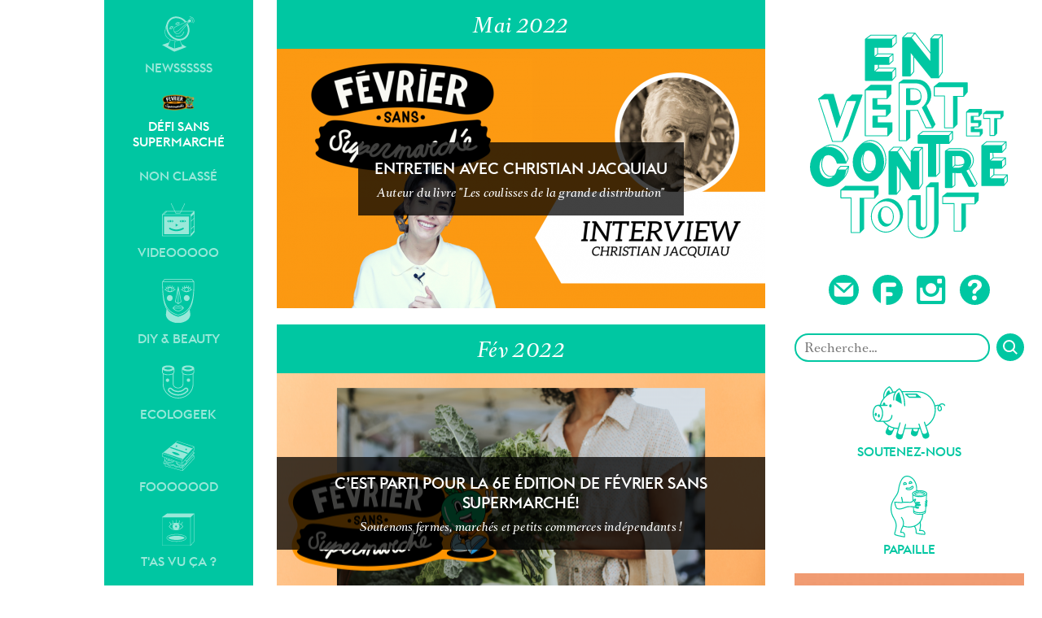

--- FILE ---
content_type: text/html; charset=UTF-8
request_url: https://envertetcontretout.ch/category/sans-supermarche/page/2/
body_size: 69909
content:
<!doctype html>
<!--[if IE 8]>         <html class="no-js lt-ie9" lang="fr-FR" prefix="og: http://ogp.me/ns#"> <![endif]-->
<!--[if gt IE 8]><!--> <html class="no-js" lang="fr-FR" prefix="og: http://ogp.me/ns#"> <!--<![endif]-->
  <head>
    <meta charset="UTF-8">
    <meta http-equiv="X-UA-Compatible" content="IE=edge">
    <title>Défi sans supermarché Archives - Page 2 sur 5 - En vert et contre tout</title>
    <meta name="viewport" content="width=device-width, initial-scale=1.0, maximum-scale=1.0">
    <meta name="MobileOptimized" content="width">
    <meta name="HandheldFriendly" content="true">
    <link rel="stylesheet" href="https://envertetcontretout.ch/wp-content/themes/en_vert_et_contre_tout/dist/site-91adbd8bee.css">
    <script>
    /* HTML5 Shiv 3.7.2 | @afarkas @jdalton @jon_neal @rem | MIT/GPL2 Licensed */
    !function(a,b){function c(a,b){var c=a.createElement("p"),d=a.getElementsByTagName("head")[0]||a.documentElement;return c.innerHTML="x<style>"+b+"</style>",d.insertBefore(c.lastChild,d.firstChild)}function d(){var a=t.elements;return"string"==typeof a?a.split(" "):a}function e(a,b){var c=t.elements;"string"!=typeof c&&(c=c.join(" ")),"string"!=typeof a&&(a=a.join(" ")),t.elements=c+" "+a,j(b)}function f(a){var b=s[a[q]];return b||(b={},r++,a[q]=r,s[r]=b),b}function g(a,c,d){if(c||(c=b),l)return c.createElement(a);d||(d=f(c));var e;return e=d.cache[a]?d.cache[a].cloneNode():p.test(a)?(d.cache[a]=d.createElem(a)).cloneNode():d.createElem(a),!e.canHaveChildren||o.test(a)||e.tagUrn?e:d.frag.appendChild(e)}function h(a,c){if(a||(a=b),l)return a.createDocumentFragment();c=c||f(a);for(var e=c.frag.cloneNode(),g=0,h=d(),i=h.length;i>g;g++)e.createElement(h[g]);return e}function i(a,b){b.cache||(b.cache={},b.createElem=a.createElement,b.createFrag=a.createDocumentFragment,b.frag=b.createFrag()),a.createElement=function(c){return t.shivMethods?g(c,a,b):b.createElem(c)},a.createDocumentFragment=Function("h,f","return function(){var n=f.cloneNode(),c=n.createElement;h.shivMethods&&("+d().join().replace(/[\w\-:]+/g,function(a){return b.createElem(a),b.frag.createElement(a),'c("'+a+'")'})+");return n}")(t,b.frag)}function j(a){a||(a=b);var d=f(a);return!t.shivCSS||k||d.hasCSS||(d.hasCSS=!!c(a,"article,aside,dialog,figcaption,figure,footer,header,hgroup,main,nav,section{display:block}mark{background:#FF0;color:#000}template{display:none}")),l||i(a,d),a}var k,l,m="3.7.2",n=a.html5||{},o=/^<|^(?:button|map|select|textarea|object|iframe|option|optgroup)$/i,p=/^(?:a|b|code|div|fieldset|h1|h2|h3|h4|h5|h6|i|label|li|ol|p|q|span|strong|style|table|tbody|td|th|tr|ul)$/i,q="_html5shiv",r=0,s={};!function(){try{var a=b.createElement("a");a.innerHTML="<xyz></xyz>",k="hidden"in a,l=1==a.childNodes.length||function(){b.createElement("a");var a=b.createDocumentFragment();return"undefined"==typeof a.cloneNode||"undefined"==typeof a.createDocumentFragment||"undefined"==typeof a.createElement}()}catch(c){k=!0,l=!0}}();var t={elements:n.elements||"abbr article aside audio bdi canvas data datalist details dialog figcaption figure footer header hgroup main mark meter nav output picture progress section summary template time video",version:m,shivCSS:n.shivCSS!==!1,supportsUnknownElements:l,shivMethods:n.shivMethods!==!1,type:"default",shivDocument:j,createElement:g,createDocumentFragment:h,addElements:e};a.html5=t,j(b)}(this,document);
    /*! grunt-grunticon Stylesheet Loader - v2.1.6 | https://github.com/filamentgroup/grunticon | (c) 2015 Scott Jehl, Filament Group, Inc. | MIT license. */
    !function(){function e(e,n,t){"use strict";var o=window.document.createElement("link"),r=n||window.document.getElementsByTagName("script")[0],a=window.document.styleSheets;return o.rel="stylesheet",o.href=e,o.media="only x",r.parentNode.insertBefore(o,r),o.onloadcssdefined=function(e){for(var n,t=0;t<a.length;t++)a[t].href&&a[t].href===o.href&&(n=!0);n?e():setTimeout(function(){o.onloadcssdefined(e)})},o.onloadcssdefined(function(){o.media=t||"all"}),o}function n(e,n){e.onload=function(){e.onload=null,n&&n.call(e)},"isApplicationInstalled"in navigator&&"onloadcssdefined"in e&&e.onloadcssdefined(n)}!function(t){var o=function(r,a){"use strict";if(r&&3===r.length){var i=t.navigator,c=t.document,s=t.Image,d=!(!c.createElementNS||!c.createElementNS("http://www.w3.org/2000/svg","svg").createSVGRect||!c.implementation.hasFeature("http://www.w3.org/TR/SVG11/feature#Image","1.1")||t.opera&&-1===i.userAgent.indexOf("Chrome")||-1!==i.userAgent.indexOf("Series40")),l=new s;l.onerror=function(){o.method="png",o.href=r[2],e(r[2])},l.onload=function(){var t=1===l.width&&1===l.height,i=r[t&&d?0:t?1:2];t&&d?o.method="svg":t?o.method="datapng":o.method="png",o.href=i,n(e(i),a)},l.src="[data-uri]",c.documentElement.className+=" grunticon"}};o.loadCSS=e,o.onloadCSS=n,t.grunticon=o}(this),function(e,n){"use strict";var t=n.document,o="grunticon:",r=function(e){if(t.attachEvent?"complete"===t.readyState:"loading"!==t.readyState)e();else{var n=!1;t.addEventListener("readystatechange",function(){n||(n=!0,e())},!1)}},a=function(e){return n.document.querySelector('link[href$="'+e+'"]')},i=function(e){var n,t,r,a,i,c,s={};if(n=e.sheet,!n)return s;t=n.cssRules?n.cssRules:n.rules;for(var d=0;d<t.length;d++)r=t[d].cssText,a=o+t[d].selectorText,i=r.split(");")[0].match(/US\-ASCII\,([^"']+)/),i&&i[1]&&(c=decodeURIComponent(i[1]),s[a]=c);return s},c=function(e){var n,r,a,i;a="data-grunticon-embed";for(var c in e){i=c.slice(o.length);try{n=t.querySelectorAll(i)}catch(s){continue}r=[];for(var d=0;d<n.length;d++)null!==n[d].getAttribute(a)&&r.push(n[d]);if(r.length)for(d=0;d<r.length;d++)r[d].innerHTML=e[c],r[d].style.backgroundImage="none",r[d].removeAttribute(a)}return r},s=function(n){"svg"===e.method&&r(function(){c(i(a(e.href))),"function"==typeof n&&n()})};e.embedIcons=c,e.getCSS=a,e.getIcons=i,e.ready=r,e.svgLoadedCallback=s,e.embedSVG=s}(grunticon,this)}();

    grunticon(["https://envertetcontretout.ch/wp-content/themes/en_vert_et_contre_tout/dist/svg/icons.data.svg.css", "https://envertetcontretout.ch/wp-content/themes/en_vert_et_contre_tout/dist/svg/icons.data.png.css", "https://envertetcontretout.ch/wp-content/themes/en_vert_et_contre_tout/dist/svg/icons.fallback.css"], grunticon.svgLoadedCallback);

    // Replace no-js with js directly.
    document.documentElement.className = document.documentElement.className.replace(/\bno-js\b/,'') + ' js';
    </script>
    <style>
.site-header__header svg path, .social-links svg path{
  fill: #00c7a2;
}
.divider, .malinky-load-more, .post-navigation{
  background-color: #00c7a2;
}
p a:link, p a:visited, .site-header__header-shop h3{
  color: #00c7a2;
}
.site-header__nav{
  background-color: #00c7a2;
  background-image: url(https://envertetcontretout.ch/wp-content/uploads/2017/12/background_evect_vert.jpeg);
}
</style>
    <title>Défi sans supermarché Archives - Page 2 sur 5 - En vert et contre tout</title>

<!-- This site is optimized with the Yoast SEO plugin v9.2.1 - https://yoast.com/wordpress/plugins/seo/ -->
<link rel="canonical" href="https://envertetcontretout.ch/category/sans-supermarche/page/2/" />
<link rel="prev" href="https://envertetcontretout.ch/category/sans-supermarche/" />
<link rel="next" href="https://envertetcontretout.ch/category/sans-supermarche/page/3/" />
<meta property="og:locale" content="fr_FR" />
<meta property="og:type" content="object" />
<meta property="og:title" content="Défi sans supermarché Archives - Page 2 sur 5 - En vert et contre tout" />
<meta property="og:url" content="https://envertetcontretout.ch/category/sans-supermarche/" />
<meta property="og:site_name" content="En vert et contre tout" />
<meta name="twitter:card" content="summary" />
<meta name="twitter:title" content="Défi sans supermarché Archives - Page 2 sur 5 - En vert et contre tout" />
<!-- / Yoast SEO plugin. -->

<link rel='dns-prefetch' href='//s.w.org' />
<link rel="alternate" type="application/rss+xml" title="En vert et contre tout &raquo; Flux de la catégorie Défi sans supermarché" href="https://envertetcontretout.ch/category/sans-supermarche/feed/" />
<link rel='stylesheet' id='wp-block-library-css'  href='https://envertetcontretout.ch/wp-includes/css/dist/block-library/style.min.css?ver=5.0.22' type='text/css' media='all' />
<link rel='stylesheet' id='malinky-ajax-pagination-css'  href='https://envertetcontretout.ch/wp-content/plugins/malinky-ajax-pagination/css/style.css' type='text/css' media='all' />
<link rel='https://api.w.org/' href='https://envertetcontretout.ch/wp-json/' />
<link rel="icon" href="https://envertetcontretout.ch/wp-content/uploads/2017/04/cropped-cat-2034833-1-32x32.jpg" sizes="32x32" />
<link rel="icon" href="https://envertetcontretout.ch/wp-content/uploads/2017/04/cropped-cat-2034833-1-192x192.jpg" sizes="192x192" />
<link rel="apple-touch-icon-precomposed" href="https://envertetcontretout.ch/wp-content/uploads/2017/04/cropped-cat-2034833-1-180x180.jpg" />
<meta name="msapplication-TileImage" content="https://envertetcontretout.ch/wp-content/uploads/2017/04/cropped-cat-2034833-1-270x270.jpg" />
    <!--[if lt IE 9]>
      <script src="https://envertetcontretout.ch/wp-content/themes/en_vert_et_contre_tout/dist/vendors/respond-87c090d540.matchmedia.addListener.min.js"></script>
      <script src="https://envertetcontretout.ch/wp-content/themes/en_vert_et_contre_tout/dist/vendors/es5-shim-9df24faab7.min.js"></script>
      <script src="https://envertetcontretout.ch/wp-content/themes/en_vert_et_contre_tout/dist/vendors/es5-sham-e66af4880c.min.js"></script>
    <![endif]-->
    <!-- TradeDoubler site verification 2938102 -->
  </head>
    <body class="archive paged category category-sans-supermarche category-26 paged-2 category-paged-2">
    <!--[if lt IE 10]>
        <p class="browserupgrade">You are using an <strong>outdated</strong> browser. Please <a href="http://browsehappy.com/">upgrade your browser</a> to improve your experience.</p>
    <![endif]-->

        <script>
    (function(i,s,o,g,r,a,m){i['GoogleAnalyticsObject']=r;i[r]=i[r]||function(){
    (i[r].q=i[r].q||[]).push(arguments)},i[r].l=1*new Date();a=s.createElement(o),
    m=s.getElementsByTagName(o)[0];a.async=1;a.src=g;m.parentNode.insertBefore(a,m)
    })(window,document,'script','//www.google-analytics.com/analytics.js','ga');

    ga('create', 'UA-90642492-1', 'auto');
        ga('send', 'pageview');
    </script>
    
    <div class="site-header">
      <div class="site-header__bg"></div>
      <div class="container">
        <header class="site-header__header col-d--3 col-d--last" role="banner">

          <a href="https://envertetcontretout.ch/" class="site-header__title-link">
            <div class="hidden-tablet hidden-mobile">
              <svg width="243" height="253" viewBox="0 0 243 253" xmlns="http://www.w3.org/2000/svg"><title>logo</title><g fill="#15A982" fill-rule="evenodd"><path d="M78.84 203.169H61.456a.54.54 0 0 0-.538.537v41.724h-9.817v-42.086a.537.537 0 0 0-.538-.538H38.45v-8.511h40.39v8.874zm.652 1.063c.01 0 .018-.006.027-.006a1.81 1.81 0 0 0 .08-.028l.034-.018a.76.76 0 0 0 .065-.04.22.22 0 0 1 .03-.025c.02-.018.037-.036.056-.055.003-.006.01-.01.015-.015l4.392-5.46a.539.539 0 0 0 .12-.337v-9.313c0-.003-.003-.006-.003-.012a.393.393 0 0 0-.006-.06.264.264 0 0 0-.022-.098c-.006-.015-.009-.033-.015-.045-.006-.02-.019-.031-.025-.05-.009-.012-.018-.027-.027-.042-.009-.013-.022-.025-.03-.037a.235.235 0 0 0-.04-.043c-.004-.003-.004-.007-.007-.01-.009-.01-.022-.015-.03-.021-.016-.012-.029-.025-.047-.034-.015-.012-.03-.018-.046-.027-.015-.007-.03-.016-.046-.022-.019-.006-.037-.012-.056-.016-.015-.003-.027-.01-.043-.012-.02-.003-.046-.003-.067-.006l-.028-.003h-40.06a.522.522 0 0 0-.345.126l-5.8 4.819-.015.019a.19.19 0 0 0-.04.04c-.013.012-.022.024-.034.037l-.028.046a.52.52 0 0 0-.025.046l-.018.046c-.006.018-.012.034-.015.052-.006.015-.006.03-.009.049-.003.019-.007.037-.007.056 0 .009-.003.015-.003.024v9.587c0 .298.24.538.538.538h12.113v42.086c0 .298.24.538.538.538h10.893a.635.635 0 0 0 .107-.01c.016-.002.031-.008.047-.014.018-.003.036-.01.052-.016l.055-.027c.012-.01.028-.013.04-.022.028-.022.055-.043.08-.067l4.57-4.6a.524.524 0 0 0 .157-.377v-37.13h12.814c.04 0 .077-.002.114-.011z"/><path d="M105.885 239.067c-3.246 3.738-7.86 5.88-12.666 5.88-4.804 0-9.421-2.142-12.663-5.88-3.016-3.469-4.675-8.028-4.675-12.838 0-4.81 1.659-9.368 4.675-12.84 3.245-3.736 7.859-5.878 12.663-5.878 4.807 0 9.42 2.142 12.666 5.877 3.015 3.473 4.675 8.031 4.675 12.841 0 4.81-1.66 9.37-4.675 12.838m-10.06-35.02c-4.964 0-10.887 2.831-14.406 6.885a.481.481 0 0 0-.086.138 18.778 18.778 0 0 0-1.59 1.614c-3.183 3.667-4.938 8.477-4.938 13.545s1.755 9.88 4.939 13.545c3.449 3.971 8.36 6.25 13.475 6.25 4.822 0 9.464-2.026 12.866-5.583a.56.56 0 0 0 .19-.085c1.073-.809 2.238-2.06 3.028-2.97 3.184-3.666 4.936-8.477 4.936-13.545s-1.752-9.878-4.936-13.545c-3.45-3.97-8.36-6.249-13.478-6.249"/><path d="M99.347 234.22c-1.125.68-2.308 1.028-3.522 1.028-4.706 0-8.68-5.225-8.68-11.406 0-2.988.916-5.828 2.579-8.01 1.076-.646 2.262-1.008 3.495-1.008 4.705 0 8.679 5.225 8.679 11.406 0 3.076-.983 5.913-2.551 7.99m-6.128-20.472c-1.448 0-2.831.433-4.082 1.192a.653.653 0 0 0-.138.084c-3.243 2.056-5.536 6.362-5.536 11.206 0 6.765 4.469 12.482 9.756 12.482 2.634 0 5.062-1.417 6.835-3.673a.62.62 0 0 0 .117-.151c1.724-2.265 2.803-5.333 2.803-8.658 0-6.765-4.466-12.482-9.755-12.482m59.36 23.153c0 3.98-1.82 7.905-4.995 10.773-2.984 2.692-6.9 4.238-10.748 4.238-3.851 0-7.752-1.555-10.693-4.272-3.144-2.895-4.875-6.709-4.875-10.739v-30.72h8.941v30.72c0 3.123 3.221 6.073 6.627 6.073 3.433 0 6.805-3.009 6.805-6.073v-46.537h8.938v46.537zm5.446-52.171c0-.006 0-.012-.003-.018 0-.019-.003-.037-.006-.059a.242.242 0 0 0-.006-.046.335.335 0 0 1-.016-.052c-.006-.016-.012-.034-.018-.046-.009-.019-.019-.034-.025-.046a.41.41 0 0 0-.03-.047c-.01-.012-.019-.024-.031-.036a.279.279 0 0 0-.04-.044c-.003-.003-.006-.009-.012-.012a.27.27 0 0 0-.025-.018c-.015-.013-.031-.022-.049-.034-.012-.006-.025-.015-.04-.021a.239.239 0 0 0-.052-.022c-.016-.006-.031-.012-.046-.015a.283.283 0 0 0-.056-.013c-.015-.003-.034-.003-.049-.006-.012 0-.022-.003-.034-.003h-9.313a.546.546 0 0 0-.381.16l-5.071 5.093v.003h-.003a.485.485 0 0 0-.065.08c-.009.012-.015.028-.021.04-.01.018-.022.034-.028.052a.475.475 0 0 0-.015.052c-.007.019-.013.034-.016.049a.458.458 0 0 0-.009.09v45.584c0 1.896-.609 3.283-1.715 3.906-.895.505-2.059.452-3.04-.141-1.165-.704-1.81-1.967-1.767-3.476v-35.146a.38.38 0 0 0-.006-.059c-.003-.015-.003-.034-.006-.049a.357.357 0 0 0-.016-.046c-.006-.019-.009-.037-.018-.053-.003-.012-.013-.027-.019-.04-.009-.015-.018-.033-.031-.052l-.027-.03a.325.325 0 0 0-.04-.05c-.003-.003-.006-.003-.006-.006-.009-.009-.022-.015-.031-.021-.015-.012-.031-.028-.046-.037-.016-.009-.031-.015-.046-.025-.015-.009-.031-.015-.049-.024l-.05-.016c-.018-.003-.033-.009-.049-.012l-.061-.006-.037-.003h-9.467a.528.528 0 0 0-.372.15l-5.308 5.093c0 .003 0 .003-.003.006a.835.835 0 0 0-.046.053c-.006.009-.015.018-.022.027a.363.363 0 0 0-.03.059c-.006.009-.015.021-.022.034-.006.015-.009.03-.012.045-.006.019-.015.038-.018.053-.003.012-.003.028-.003.04a.382.382 0 0 0-.007.068c0 .003-.003.003-.003.006v31.258c0 4.334 1.854 8.428 5.219 11.532 3.142 2.896 7.306 4.555 11.425 4.555.528 0 1.057-.028 1.583-.08.037.006.074.013.113.013.013 0 .028 0 .04-.003 6.329-.471 11.24-2.748 14.597-6.769 5.741-6.875 4.927-16.348 4.856-17.058V184.73zm44.075 25.458h-15.626a.539.539 0 0 0-.538.538v32.94h-8.412v-33.303a.536.536 0 0 0-.538-.537h-13.518v-7.457H202.1v7.82zm5.281-13.108a.283.283 0 0 0-.013-.056.274.274 0 0 1-.015-.046c-.009-.019-.019-.034-.028-.052l-.024-.043c-.009-.016-.022-.028-.034-.043l-.022-.028-.015-.012c-.003-.003-.006-.01-.012-.012-.009-.01-.019-.016-.028-.022-.015-.012-.03-.025-.046-.034l-.049-.028-.043-.018c-.019-.009-.037-.012-.055-.019-.016-.003-.03-.009-.047-.012l-.06-.006c-.01 0-.023-.003-.035-.003h-38.303a.527.527 0 0 0-.34.123l-5.626 4.647-.015.016-.043.043-.028.037c-.012.015-.02.03-.03.046-.01.015-.019.027-.025.043a.257.257 0 0 0-.02.052.419.419 0 0 1-.017.046l-.009.052c-.003.02-.003.037-.003.056-.003.006-.003.015-.003.024v8.532c0 .3.24.538.537.538h13.518v33.303c0 .295.24.537.538.537h9.488a.63.63 0 0 0 .114-.012.207.207 0 0 1 .024-.009.303.303 0 0 0 .08-.028c.013-.003.022-.012.034-.018l.065-.037.031-.028c.018-.015.036-.034.055-.052.003-.006.01-.009.015-.015l4.568-5.653a.526.526 0 0 0 .12-.338v-27.287h11.058c.04 0 .077-.003.111-.012.006 0 .012-.003.015-.003.031-.01.061-.016.09-.028.008-.006.021-.012.03-.019.022-.012.043-.02.065-.037.01-.005.021-.018.03-.024a.346.346 0 0 0 .052-.049l.013-.009 3.866-4.408a.553.553 0 0 0 .133-.332l.35-9.138v-.02c0-.023-.003-.038-.003-.06l-.009-.045zm34.458-14.27l-3.206 3.982v-6.786l3.206-3.624v6.427zm-3.986-3.548h-15.964l4.189-3.762h15.107l-3.332 3.762zm-16.828-11.83h4.306v7.293l-4.306 3.87v-11.163zm-3.808-32.62h22.4l-3.986 3.768h-23.028l4.614-3.768zm23.042 6.888l-3.98 4.426v-6.679l4.122-3.894-.142 6.147zm-19.234 15.171v-8.815h3.159l.31 5.744-3.47 3.071zm17.79-2.296l-3.563 2.975h-13.373l3.363-2.975h13.573zm.753 7.598l-3.581 3.374v-7.207l3.58-2.99v6.823zm3.34 12.715c-.002-.015-.002-.034-.01-.049a.306.306 0 0 0-.014-.049l-.015-.049c-.01-.016-.02-.03-.028-.046a.173.173 0 0 0-.025-.044c-.012-.015-.021-.027-.033-.039l-.037-.04c-.006-.006-.006-.01-.012-.013-.007-.009-.02-.012-.028-.018a.28.28 0 0 0-.09-.058 1.081 1.081 0 0 0-.102-.04l-.045-.01c-.021-.003-.04-.006-.061-.006-.01 0-.02-.003-.031-.003h-15.97v-6.992h9.042c.24 0 .443-.16.51-.378l4.515-4.257a.549.549 0 0 0 .169-.394v-8.366a.54.54 0 0 0-.537-.538h-14.551l-.295-5.443h10.48a.538.538 0 0 0 .425-.209.528.528 0 0 0 .074-.068l4.952-5.508a.541.541 0 0 0 .138-.347l.175-7.638a.101.101 0 0 0-.003-.043c0-.02 0-.04-.003-.058-.003-.016-.01-.03-.012-.046l-.016-.056c-.006-.015-.015-.03-.021-.046-.01-.015-.016-.034-.028-.049-.01-.015-.024-.03-.034-.046-.012-.012-.018-.024-.027-.037-.003 0-.003 0-.003-.003-.003 0-.003-.003-.003-.003a.468.468 0 0 0-.037-.03 1.518 1.518 0 0 1-.047-.038c-.006-.006-.018-.009-.027-.015-.022-.012-.043-.025-.065-.034-.01-.006-.018-.006-.027-.012-.025-.006-.05-.016-.071-.022-.012-.003-.028-.003-.04-.003a.462.462 0 0 0-.065-.006c-.003 0-.006-.003-.01-.003h-23.942a.525.525 0 0 0-.338.123l-5.932 4.841a.08.08 0 0 0-.015.018.291.291 0 0 0-.043.043.32.32 0 0 0-.031.037c-.013.016-.022.031-.031.046-.01.013-.015.028-.025.044l-.018.048a.317.317 0 0 0-.015.05.283.283 0 0 0-.013.05c-.003.02-.003.04-.006.057v49.225c0 .297.24.537.538.537h27a.421.421 0 0 0 .112-.013l.028-.009a.675.675 0 0 0 .08-.024c.012-.007.024-.016.037-.022a.258.258 0 0 0 .058-.037l.037-.028c.015-.015.034-.033.049-.052l.019-.015 4.284-5.32a.534.534 0 0 0 .117-.336v-8.052c0-.022-.003-.04-.006-.059zm-47.502-7.911l-.891.464c2.004-2.364 3.553-5.389 3.553-8.407 0-8.169-5.757-13.877-13.997-13.877h-15.838l2.664-1.712h15.169c6.05 0 11.273 3.541 13.308 9.021 1.946 5.253.464 10.671-3.968 14.511zm9.178 18.748l-1.967 2.47-10.441-18.326 3.03-1.577 9.378 17.433zm-15.2-24.902a.769.769 0 0 0-.097.083c-1.795 1.998-7.952 1.891-10.73 1.641v-10.662h3.199c5.029 0 7.795 2.524 7.795 7.103a9.85 9.85 0 0 1-.166 1.835zm-14.466 4.602v-13.54h2.563v10.93l-2.563 2.61zm6.84.838l-6.106-.049 2.57-2.618c.553.052 1.884.163 3.488.163 2.339 0 5.247-.237 7.14-1.217-1.112 2.421-3.534 3.721-7.091 3.721zm-4.277 21.143l-2.594 2.07v-16.64l2.594.02v14.55zm22.9-35.312c-2.19-5.907-7.81-9.724-14.315-9.724H170.74a.541.541 0 0 0-.292.085l-4.34 2.785c-.003.003-.003.003-.006.003-.02.016-.037.028-.053.043-.01.01-.021.016-.03.025-.013.012-.022.027-.034.043l-.034.037a.25.25 0 0 1-.022.043.54.54 0 0 0-.027.05c-.003.011-.01.027-.013.042l-.018.055c-.003.013-.003.025-.003.037-.003.025-.006.046-.006.071 0 0-.003.003-.003.006v44.9a.54.54 0 0 0 .538.537h7.95a.661.661 0 0 0 .158-.028l.027-.009a.465.465 0 0 0 .142-.077l.009-.006 3.67-2.926a.533.533 0 0 0 .203-.42v-14.8l5.514.05c.642 0 1.435-.06 2.07-.127l8.644 16.61a.544.544 0 0 0 .477.288h7.287c.19 0 .36-.1.455-.255l2.643-3.313a.541.541 0 0 0 .053-.59l-9.56-17.769c4.688-4.082 6.314-10.075 4.242-15.666z"/><path d="M134.279 125.997l4.503-3.747h35.134l-3.412 3.747h-36.225zm24.327 46.174l-3.491 3.516v-38.665h3.49v35.15zm15.992-41.333l-3.32 4.121v-8.216l3.32-3.642v7.737zm-3.743 6.171a.057.057 0 0 0 .024-.006.387.387 0 0 0 .083-.028c.012-.005.022-.012.034-.018a.76.76 0 0 0 .065-.04l.03-.024.056-.056c.003-.006.009-.009.015-.015l4.392-5.459a.539.539 0 0 0 .12-.338v-9.313c0-.003-.003-.006-.003-.012 0-.019-.003-.037-.006-.056a.285.285 0 0 0-.006-.049c-.003-.015-.01-.033-.016-.049-.006-.015-.01-.033-.018-.049a.72.72 0 0 0-.049-.092l-.031-.037a.235.235 0 0 0-.04-.043l-.006-.009c-.01-.01-.022-.016-.031-.022a.32.32 0 0 0-.138-.08c-.02-.009-.037-.012-.056-.018-.015-.003-.03-.01-.046-.01-.018-.005-.04-.005-.061-.005a.104.104 0 0 0-.031-.007h-36.548a.544.544 0 0 0-.344.126l-5.797 4.823a.08.08 0 0 0-.018.015c-.013.012-.028.025-.04.04-.01.012-.022.025-.031.04a.16.16 0 0 0-.028.043.338.338 0 0 0-.024.046c-.01.015-.015.031-.022.046l-.015.053-.01.05c-.002.017-.002.036-.005.057v9.608c0 .298.239.538.537.538h12.11v40.332c0 .298.243.537.538.537h9.138a.39.39 0 0 0 .104-.012c.019-.003.034-.009.05-.012.015-.006.033-.009.052-.015.018-.01.037-.022.055-.03a.2.2 0 0 0 .037-.023.318.318 0 0 0 .083-.068l4.57-4.594a.542.542 0 0 0 .154-.378v-35.374h11.059c.04 0 .077-.003.114-.013z"/><path d="M137.02 141.89l-3.485 3.689h-8.001l3.483-3.689h8.003zm.707 43.628l-3.421 5.188v-44.374l3.42-3.626v42.812zm-13.978-14.238l-15.74-24.668 4.128-4.764 11.612 17.39v12.042zm-13.696-1.887v24.005l-3.277 3.974v-33.509l3.31 5.34a.552.552 0 0 0-.033.19zm-11.8-23.369l4.678-4.5 8.01.061-3.848 4.44h-8.84zm30.14-5.04l-4.5 4.763a.683.683 0 0 1-.058.08c-.01.012-.016.029-.025.043a.248.248 0 0 0-.024.05c-.007.016-.01.034-.016.053-.003.014-.01.03-.012.048a.382.382 0 0 0-.006.062c0 .012-.003.024-.003.034v11.185l-11.047-16.542a.54.54 0 0 0-.442-.24l-9.541-.075a.564.564 0 0 0-.375.151l-5.796 5.58c-.004 0-.004.003-.004.003-.021.017-.036.038-.055.064-.003.006-.01.008-.015.016a.438.438 0 0 0-.034.064.2.2 0 0 0-.016.028.193.193 0 0 0-.012.042.216.216 0 0 0-.018.059c-.003.008-.003.022-.006.03-.003.025-.007.05-.007.073v52.313c0 .299.24.538.538.538h9.319a.45.45 0 0 0 .139-.019c.027-.008.052-.014.08-.026l.033-.02a.725.725 0 0 0 .062-.037l.034-.026.052-.05a.043.043 0 0 1 .015-.016l4.353-5.276a.56.56 0 0 0 .122-.345v-22.71l13.58 21.899c.098.16.273.255.457.255h8.603c.04 0 .08-.006.12-.016l.03-.008.084-.031.034-.018c.025-.016.049-.031.07-.05l.028-.025a.434.434 0 0 0 .08-.091l.003-.004 4.497-6.817a.537.537 0 0 0 .089-.296v-44.335c0-.02-.003-.04-.006-.063-.003-.014-.003-.03-.006-.043-.003-.018-.01-.032-.016-.052-.006-.014-.01-.034-.015-.049-.006-.012-.015-.024-.022-.04-.01-.016-.018-.034-.03-.049a.095.095 0 0 0-.025-.03.27.27 0 0 0-.043-.053l-.006-.002c-.006-.01-.018-.017-.028-.023a.388.388 0 0 0-.05-.04l-.042-.024a.566.566 0 0 1-.05-.025c-.018-.006-.033-.008-.051-.014-.016-.004-.031-.01-.05-.013-.021-.003-.04-.007-.061-.007l-.037-.002h-9.482a.539.539 0 0 0-.39.168zM92.65 156.357c0 5.268-1.383 10.287-3.919 14.342C90.206 167.23 91 163.322 91 159.28c0-6.159-1.822-12.002-5.136-16.462-3.602-4.85-8.744-7.635-14.107-7.635-2.287 0-4.53.511-6.636 1.47 2.97-2.063 6.35-3.314 9.362-3.314 5.02 0 9.844 2.625 13.244 7.198 3.175 4.276 4.924 9.894 4.924 15.82m-14.483 12.808c-1.177.84-2.416 1.266-3.685 1.266-4.936 0-9.107-6.445-9.107-14.074 0-3.65 1-7.266 2.745-9.93 1.118-.78 2.351-1.22 3.636-1.22 4.936 0 9.107 6.445 9.107 14.073 0 3.808-1.039 7.322-2.696 9.885m-6.41 4.186c-4.938 0-9.108-6.442-9.108-14.07 0-4.02 1.158-7.709 2.978-10.303-.864 2.246-1.328 4.773-1.328 7.38 0 8.212 4.663 15.15 10.183 15.15a6.9 6.9 0 0 0 2.053-.324c-1.398 1.368-3.043 2.167-4.779 2.167m2.726-41.088c-5.2 0-11.403 3.458-15.082 8.413a.516.516 0 0 0-.08.163 21.367 21.367 0 0 0-1.672 1.98c-3.31 4.46-5.136 10.305-5.136 16.461 0 6.157 1.826 12.002 5.136 16.46 3.605 4.852 8.747 7.634 14.108 7.634 5.056 0 9.918-2.477 13.477-6.829a.535.535 0 0 0 .2-.108c1.12-.983 2.333-2.51 3.157-3.618 3.313-4.459 5.135-10.306 5.135-16.462 0-6.156-1.822-12.002-5.135-16.459-3.603-4.853-8.745-7.635-14.108-7.635M37.79 165.034l8.713.007-2.591 3.427-9.233-.06 3.111-3.374zm4.121 12.627a27.117 27.117 0 0 0 2.779-8.434l2.108-2.794c-.676 4.183-2.342 8.019-4.887 11.228zm-19.403 1.896c-5.849 0-10.792-6.58-10.792-14.37 0-4.311 1.516-8.248 3.861-10.907-1.128 2.388-1.734 5.112-1.734 7.927 0 8.372 5.434 15.448 11.867 15.448.842 0 1.675-.123 2.49-.357-1.685 1.432-3.655 2.259-5.692 2.259zm3.202-40.848c5.939 0 11.643 2.69 15.654 7.38 1.942 2.268 3.907 5.864 4.933 9.008l-2.074 4.082c-1.009-4.167-2.88-8.043-5.244-10.81-4.214-4.93-10.216-7.757-16.471-7.757a20.88 20.88 0 0 0-4.183.433c2.627-1.318 5.323-2.336 7.385-2.336zm12.55 44.097a.527.527 0 0 0 .224-.095c1.307-1 2.733-2.555 3.698-3.685 3.414-3.996 5.467-9.003 5.938-14.477v-.01c0-.024 0-.045-.003-.07v-.037a.536.536 0 0 0-.071-.203l-.012-.018a.59.59 0 0 0-.053-.068c0-.003 0-.003-.003-.006-.009-.01-.021-.015-.03-.028a.48.48 0 0 0-.04-.036c-.003 0-.006-.004-.006-.004-.016-.01-.028-.018-.043-.024-.019-.013-.034-.025-.053-.031l-.04-.015c-.021-.006-.043-.016-.064-.02-.012-.005-.028-.005-.04-.008-.022-.003-.043-.006-.065-.006h-.015l-10.029-.006a.538.538 0 0 0-.394.175l-4.097 4.438a.834.834 0 0 0-.061.083l-.003.003a.504.504 0 0 0-.061.16c-.004.003-.007.006-.007.013-.51 2.483-1.518 4.696-2.846 6.457-1.395.855-2.865 1.29-4.374 1.29-5.849 0-10.791-6.58-10.791-14.371 0-3.766 1.14-7.35 3.212-10.103 1.346-.821 2.827-1.288 4.377-1.288 4.742 0 8.993 4.107 10.336 9.983a.546.546 0 0 0 .523.418l10.643.086h.013a.505.505 0 0 0 .135-.018c.003 0 .003 0 .006-.004a.537.537 0 0 0 .363-.328l2.831-5.563a.55.55 0 0 0 .03-.406c-1.06-3.372-3.104-7.137-5.206-9.596-4.214-4.93-10.22-7.754-16.472-7.754-3.866 0-9.537 3.15-13.376 5.609a22.245 22.245 0 0 0-3.489 2.37c-.372.27-.608.445-.667.488a.546.546 0 0 0-.184.253 23.236 23.236 0 0 0-1.961 2.016C2.142 152.92 0 158.894 0 165.188c0 6.295 2.142 12.267 6.033 16.819 4.217 4.93 10.22 7.757 16.475 7.757 5.904 0 11.587-2.526 15.752-6.958zm175.45-82.572h20.273v5.09h-7.306a.539.539 0 0 0-.538.538v20.212h-4.585v-20.436a.539.539 0 0 0-.538-.538h-7.306v-4.866zm-.538 5.94h7.306v20.438c0 .298.239.538.538.538h5.66a.513.513 0 0 0 .106-.01.234.234 0 0 0 .049-.015.263.263 0 0 0 .107-.046.506.506 0 0 0 .12-.086l2.834-2.85a.556.556 0 0 0 .157-.38V106.4h4.472a.45.45 0 0 0 .11-.012c.01 0 .019-.007.028-.007l.08-.027.034-.02a.608.608 0 0 0 .095-.063l.056-.056c.003-.006.009-.01.015-.015l2.723-3.384a.536.536 0 0 0 .117-.338v-5.784c0-.02-.003-.037-.006-.056-.003-.018-.003-.034-.006-.05a.313.313 0 0 0-.016-.048c-.006-.02-.012-.034-.018-.05-.006-.015-.016-.03-.022-.042a.238.238 0 0 0-.03-.05c-.007-.012-.02-.024-.028-.036a.235.235 0 0 0-.04-.043l-.01-.01c-.01-.01-.018-.015-.027-.021-.015-.012-.031-.025-.046-.034a.52.52 0 0 0-.046-.025c-.016-.01-.031-.015-.05-.024-.014-.006-.033-.01-.048-.015-.02-.004-.034-.01-.05-.013l-.061-.006c-.01 0-.022-.003-.034-.003h-20.473a.538.538 0 0 0-.344.126l-3.593 2.987-.02.019c-.011.012-.027.024-.04.04-.008.012-.02.024-.03.037a.162.162 0 0 0-.027.046.264.264 0 0 0-.028.046l-.018.046a.174.174 0 0 0-.015.052l-.01.046c-.003.022-.006.04-.006.059 0 .009-.003.015-.003.024v5.942c0 .298.243.537.538.537zm-4.694 20.551h-15.66V98.396h14.203v4.128h-8.92a.539.539 0 0 0-.538.538v7.644c0 .295.24.538.538.538h8.738v4.379h-8.738a.539.539 0 0 0-.538.538v5.825c0 .009.004.021.004.033.002.019.002.037.006.056.003.018.01.034.012.052.006.015.01.034.015.049l.022.05c.01.015.015.03.024.042.013.019.025.034.034.05a.174.174 0 0 1 .022.027c.003.004.006.004.01.006.017.019.036.034.054.05a.407.407 0 0 0 .099.064c.01.003.015.01.024.012a.546.546 0 0 0 .212.047h10.377v4.201zm3.731-2.76v-4.979c0-.006-.003-.012-.003-.016 0-.021-.003-.039-.006-.061a.242.242 0 0 0-.006-.046c-.003-.018-.01-.034-.016-.052l-.018-.046c-.006-.016-.016-.031-.025-.046-.009-.016-.015-.031-.027-.046-.01-.013-.022-.025-.03-.038l-.04-.042a.048.048 0 0 1-.01-.013.683.683 0 0 1-.028-.018l-.046-.034c-.016-.009-.03-.015-.046-.025-.016-.006-.03-.015-.046-.021-.019-.006-.034-.009-.053-.016-.015-.002-.033-.009-.049-.012-.018-.003-.037-.003-.058-.003-.009-.003-.022-.003-.03-.003h-9.695v-1.749h5.4a.535.535 0 0 0 .498-.338l2.554-2.606a.53.53 0 0 0 .154-.375v-5.185a.539.539 0 0 0-.538-.538h-8.796V103.6h6.31c.163 0 .31-.074.408-.194.022-.018.043-.034.062-.055l3.07-3.633a.557.557 0 0 0 .126-.348v-4.853a.465.465 0 0 0-.006-.061c-.003-.013-.003-.028-.006-.043-.003-.019-.012-.037-.015-.052l-.019-.05c-.006-.015-.015-.027-.024-.043-.009-.015-.015-.031-.025-.046l-.03-.037a.269.269 0 0 0-.04-.043c-.004-.003-.004-.006-.007-.009-.009-.009-.02-.015-.03-.025a.332.332 0 0 1-.046-.034l-.047-.024c-.015-.006-.03-.015-.046-.022a.475.475 0 0 0-.052-.015c-.019-.006-.034-.009-.049-.012-.019-.006-.04-.006-.062-.006-.009-.003-.02-.003-.033-.003h-14.843a.523.523 0 0 0-.365.144l-3.569 3.329s-.003.003-.003.006c-.015.012-.028.031-.043.046-.009.012-.019.021-.028.034l-.027.049c-.007.015-.016.028-.022.043-.009.015-.012.031-.018.049-.006.015-.013.031-.016.049-.003.016-.003.031-.006.046-.003.022-.006.04-.006.059v29.417c0 .298.24.538.538.538h16.736c.04 0 .076-.003.113-.012a.216.216 0 0 0 .025-.01c.028-.006.055-.015.083-.024l.034-.019c.021-.012.043-.024.061-.039l.034-.028a.426.426 0 0 0 .052-.052c.006-.006.012-.01.015-.016l2.656-3.298a.539.539 0 0 0 .12-.338zM188.31 77.89h-12.114a.536.536 0 0 0-.538.537v38.207h-9.817V78.061a.54.54 0 0 0-.538-.538H153.19V67.254h35.12V77.89zm-30.205-16.408l-5.797 4.822c-.006.006-.012.013-.018.016l-.037.04c-.013.015-.025.027-.034.04a.562.562 0 0 1-.028.043.288.288 0 0 0-.024.046.135.135 0 0 0-.019.05l-.018.051-.009.046-.006.06V78.06c0 .298.24.538.537.538h12.113v38.573c0 .298.24.538.538.538h10.893a.595.595 0 0 0 .105-.009.201.201 0 0 0 .05-.016.475.475 0 0 0 .051-.015.335.335 0 0 0 .055-.03l.037-.019a.569.569 0 0 0 .083-.068l4.571-4.598a.54.54 0 0 0 .156-.378V78.965h7.543c.04 0 .077-.007.114-.013l.024-.009a.37.37 0 0 0 .083-.028l.031-.018c.021-.012.046-.025.065-.04a.103.103 0 0 0 .03-.025.225.225 0 0 0 .056-.055.036.036 0 0 0 .015-.015l4.395-5.459a.536.536 0 0 0 .117-.338v-11.08c0-.022-.003-.04-.006-.062-.003-.012-.003-.03-.006-.043-.003-.018-.013-.037-.016-.055l-.018-.046c-.006-.016-.016-.03-.025-.047-.009-.015-.015-.03-.024-.042-.009-.013-.022-.025-.034-.037-.012-.016-.022-.03-.037-.043l-.009-.01a.226.226 0 0 0-.028-.02l-.046-.038c-.015-.009-.03-.015-.046-.022a.248.248 0 0 0-.049-.024c-.016-.006-.034-.009-.049-.015-.016-.007-.034-.01-.05-.013-.02-.003-.04-.006-.058-.006l-.037-.003h-34.79a.54.54 0 0 0-.344.123zM119.809 1.323l8.009.061-3.845 4.44h-8.84l4.676-4.5zm27.846 24.426v9.153L124.917 6.376l4.125-4.758 18.613 24.131zm1 10.923a.512.512 0 0 1-.283.274c-.012.004-.023-.002-.035.001.01-.003.023.003.034 0a.514.514 0 0 0 .285-.275zm4.268-33.225h8.354l-3.482 3.688h-8.354l3.482-3.688zm9.064 45.384l-3.424 5.19V7.887l3.424-3.627v44.57zm-4.5 6.443V8.211v47.063zm-8.72-29.477zm-.735 11.15c.005 0 .008.006.013.007-.005 0-.008-.007-.013-.008zm-24.074-30.05l11.456 14.372-11.456-14.372zm25.372 48.376l-15.172-18.87 15.173 18.87h-.001zm-22.4-25.908v18.562l-3.276 3.971V25.06l3.313 4.116a.553.553 0 0 0-.037.19zm-3.606-6.31c-.022-.01-.037-.035-.06-.04.023.005.038.03.06.04zm-.746 29.802V23.533v29.325zm-8.781 1.075h9.319a.46.46 0 0 0 .113-.012c.01 0 .016-.003.025-.006.028-.009.055-.016.08-.028.012-.006.025-.012.034-.018.024-.012.043-.025.064-.037.01-.009.022-.018.03-.027a.626.626 0 0 0 .053-.05.066.066 0 0 1 .019-.015l4.349-5.278a.54.54 0 0 0 .123-.344V30.47l20.648 25.677a.54.54 0 0 0 .42.202h8.95a.561.561 0 0 0 .125-.015l.027-.009a.39.39 0 0 0 .083-.034.105.105 0 0 0 .037-.018c.024-.013.046-.03.07-.047l.028-.024a.58.58 0 0 0 .08-.092v-.003l4.5-6.818a.542.542 0 0 0 .089-.298V2.9c0-.022-.003-.043-.006-.065-.003-.015-.003-.028-.006-.04-.003-.018-.012-.037-.02-.055a.24.24 0 0 0-.011-.046.19.19 0 0 0-.025-.04c-.01-.019-.015-.034-.027-.049-.006-.013-.015-.022-.025-.034-.015-.016-.027-.034-.043-.049-.003 0-.003-.004-.006-.007a.683.683 0 0 0-.028-.018.276.276 0 0 0-.05-.04l-.042-.024c-.015-.007-.034-.019-.052-.025-.015-.006-.031-.009-.046-.016-.02-.003-.037-.009-.052-.012-.02-.003-.037-.006-.06-.006-.011 0-.023-.003-.04-.003h-9.831a.526.526 0 0 0-.391.17l-4.5 4.763a.905.905 0 0 0-.062.08c-.008.012-.014.028-.02.043a.167.167 0 0 0-.025.05l-.018.051c-.003.016-.01.031-.013.047-.003.021-.003.042-.006.064 0 .012-.003.025-.003.034v16.315L129.56.53a.544.544 0 0 0-.421-.212l-9.54-.07a.562.562 0 0 0-.38.147l-5.795 5.578s0 .003-.003.003a.384.384 0 0 0-.053.065.368.368 0 0 0-.052.083c-.003.01-.01.015-.015.027-.003.013-.006.028-.013.04l-.018.06c0 .011 0 .02-.003.033a.599.599 0 0 0-.006.073l-.003.003v47.036c0 .298.242.537.538.537zm-3.683 8.524h19.508c8.81 0 14.725 6.596 14.725 16.41 0 5.084-3.377 10.23-6.725 13.075-.003 0-.003.003-.003.003a.504.504 0 0 0-.104.123c-.006.01-.009.016-.016.025a.625.625 0 0 0-.055.141c0 .01 0 .02-.003.028a.566.566 0 0 0-.006.16v.003a.536.536 0 0 0 .05.153c.002.007.002.013.005.02l12.206 23.988h-7.039l-9.85-21.2a.536.536 0 0 0-.56-.309c-.692.093-1.795.203-2.619.203l-6.87-.068-4.158-.042h-.006a.532.532 0 0 0-.378.156.546.546 0 0 0-.16.381v36.773h-7.942V62.456zm-.538 71.098h9.018a.67.67 0 0 0 .175-.033c.006 0 .012-.004.018-.007a.522.522 0 0 0 .154-.089c.003-.003.006-.006.012-.009l4.162-3.719a.534.534 0 0 0 .181-.399V96.29l6.326.065c.741 0 1.65-.077 2.376-.163l9.83 21.158c.088.188.28.311.488.311h8.262a.543.543 0 0 0 .467-.273l3.01-4.227a.54.54 0 0 0 .045-.544l-10.905-22.705c5.726-5.516 7.426-13.55 4.435-20.967-2.763-6.85-8.796-11.105-15.746-11.105H114.5a.556.556 0 0 0-.314.101l-4.923 3.541c-.01.006-.019.015-.028.021l-.046.043a.195.195 0 0 0-.03.04.28.28 0 0 0-.035.043c-.009.013-.015.028-.024.047a.163.163 0 0 0-.022.046.277.277 0 0 0-.015.05.308.308 0 0 0-.016.048l-.006.065c0 .01-.003.021-.003.034v71.097a.54.54 0 0 0 .538.538z"/><path d="M123.296 69.637h3.698c5.751 0 8.916 3.258 8.916 9.17 0 .87-.07 1.686-.205 2.442a.579.579 0 0 0-.136.117c-2.299 2.864-10.25 2.296-12.273 2.099V69.637zM118.1 88.73c.003.018.003.034.006.049l.02.052c.002.016.008.03.014.047.006.015.016.03.025.046l.027.043c.01.015.022.027.031.04a.302.302 0 0 0 .04.04c.003.005.01.009.012.015.003.003.01.003.013.006a.498.498 0 0 0 .147.089l.025.006a.48.48 0 0 0 .166.03l8.366.08h.003c6.258 0 9.992-3.912 9.992-10.465 0-6.512-3.642-10.247-9.992-10.247h-8.366a.539.539 0 0 0-.538.538v19.557c0 .006.003.012.003.019 0 .018.003.037.006.055zM68.412 71.272h25.633v9.466H77.362a.539.539 0 0 0-.538.538v12.83l.003.036c.003.021.003.043.006.061.003.02.01.034.015.05a.353.353 0 0 0 .041.101.199.199 0 0 0 .024.043.295.295 0 0 0 .04.053.165.165 0 0 0 .025.03.43.43 0 0 0 .07.06l.012.011c.031.018.062.037.093.05.015.005.031.008.043.011.018.007.04.016.058.02a.442.442 0 0 0 .108.011h15.98v7.71h-15.98a.536.536 0 0 0-.538.537v13.53c0 .033.003.07.01.104.005.02.011.034.014.05.007.018.01.033.016.051l.031.056.018.036a.57.57 0 0 0 .151.151.625.625 0 0 1 .036.02.51.51 0 0 0 .056.03c.018.006.037.01.055.015.015.006.028.01.046.015a.62.62 0 0 0 .105.01H95.1v9.466H68.412V71.272zm-.538 56.228h27.763a.414.414 0 0 0 .108-.013.43.43 0 0 0 .101-.03c.003 0 .003-.003.006-.003a.346.346 0 0 0 .086-.05.378.378 0 0 0 .09-.076l5.096-5.447a.537.537 0 0 0 .144-.366v-10.551c0-.022-.003-.043-.006-.065-.003-.012-.003-.027-.006-.043a.259.259 0 0 0-.016-.052c-.006-.015-.009-.03-.015-.046-.006-.015-.015-.028-.025-.043-.009-.015-.015-.034-.027-.049-.009-.013-.019-.022-.028-.034-.012-.015-.024-.03-.04-.046l-.006-.006a.113.113 0 0 0-.028-.022c-.018-.015-.033-.028-.049-.037l-.043-.024c-.018-.01-.034-.019-.052-.025l-.046-.015-.055-.013a.286.286 0 0 0-.053-.006c-.015 0-.028-.003-.043-.003H83.171v-7.007H93.88a.444.444 0 0 0 .209-.044l.02-.009a.337.337 0 0 0 .075-.043l.028-.02.056-.05c.003 0 .003-.003.006-.007l4.742-5.096a.537.537 0 0 0 .145-.365V89.36a.62.62 0 0 0-.01-.104.274.274 0 0 0-.015-.046.375.375 0 0 0-.015-.055l-.028-.053c-.009-.012-.012-.027-.02-.039a.586.586 0 0 0-.152-.15l-.037-.02c-.018-.009-.034-.02-.055-.03-.016-.006-.034-.009-.052-.016-.016-.003-.03-.009-.047-.015a.644.644 0 0 0-.107-.009H82.82v-7.008h11.763a.466.466 0 0 0 .111-.012c.01 0 .015-.003.024-.006a.507.507 0 0 0 .083-.028l.031-.019a.513.513 0 0 0 .065-.036l.03-.028c.022-.015.037-.034.055-.052.004-.003.01-.01.016-.013l4.918-5.975a.533.533 0 0 0 .123-.34V64.761l-.003-.028c0-.018-.003-.034-.003-.052a.274.274 0 0 0-.013-.053.34.34 0 0 0-.015-.049l-.019-.049a.531.531 0 0 0-.086-.126c-.012-.015-.024-.03-.04-.043a.08.08 0 0 0-.018-.015l-.019-.016c-.015-.012-.033-.02-.049-.034a.133.133 0 0 1-.039-.02l-.056-.023c-.015-.002-.03-.009-.046-.012a.264.264 0 0 0-.055-.012c-.016-.003-.03-.003-.05-.003-.009-.003-.018-.003-.027-.003H74.903a.542.542 0 0 0-.35.126l-7.027 5.975c-.006.003-.009.01-.015.015-.006.007-.013.01-.019.013l-.018.027c-.012.012-.024.028-.037.04-.009.016-.018.028-.024.043a.468.468 0 0 0-.028.05l-.016.043-.018.055a1.524 1.524 0 0 0-.009.05c0 .014-.003.033-.003.051 0 .01-.003.015-.003.022v56.228c0 .298.24.538.538.538zM22.071 82.174l10.444 34.688a.536.536 0 0 0 .498.38.527.527 0 0 0 .522-.352L45.45 84.18h11.237l-17.274 49.27h-11.38L11.334 82.174H22.07zm-11.99-.391c0 .007 0 .013.003.019l17.043 52.355c.074.222.28.369.513.369h12.153c.05 0 .1-.01.145-.022.012-.003.024-.005.037-.012a.486.486 0 0 0 .123-.061c.003 0 .003-.003.006-.003a.587.587 0 0 0 .092-.08l6.68-7.536a.522.522 0 0 0 .103-.18l17.538-49.641a.069.069 0 0 0 .003-.024c.01-.028.016-.058.022-.086 0-.012 0-.027.003-.04 0-.028 0-.052-.003-.08l-.003-.04a.848.848 0 0 0-.022-.083c-.006-.01-.006-.018-.009-.031a.537.537 0 0 0-.058-.104V76.5l-.013-.01a.376.376 0 0 0-.055-.067c-.003-.003-.009-.006-.012-.01-.01-.008-.022-.015-.03-.024-.022-.015-.044-.031-.069-.043-.012-.01-.024-.015-.036-.022-.025-.008-.047-.018-.07-.027a.849.849 0 0 1-.04-.01c-.032-.005-.063-.008-.09-.011-.009 0-.015-.004-.025-.004l-12.162-.024h-.003a.535.535 0 0 0-.38.16l-6.776 6.857c-.012.012-.018.024-.03.037-.006.009-.012.018-.022.027a.509.509 0 0 0-.067.126c-.003 0-.003.003-.003.007l-7.368 20.22-7.942-27.821c0-.004-.003-.006-.003-.01a.578.578 0 0 0-.064-.138.107.107 0 0 0-.022-.025c-.009-.015-.015-.027-.028-.04a.44.44 0 0 0-.074-.067l-.003-.003a.556.556 0 0 0-.138-.074l-.024-.01a.502.502 0 0 0-.154-.024H18.183a.533.533 0 0 0-.319.105l-7.589 5.627c-.006.004-.01.01-.016.013-.012.009-.02.02-.034.034a.365.365 0 0 0-.067.07l-.009.019c-.016.02-.028.046-.04.067-.003.013-.01.025-.016.037-.012.03-.018.062-.024.092-.003.007-.003.013-.006.019a.436.436 0 0 0-.004.114c0 .012.004.024.004.036a.37.37 0 0 0 .018.08zM74.778 3.844h29.727l-4.25 3.767h-30.5l5.023-3.767zm30.607 8.628l-4.5 4.38V8.49l4.5-3.99v7.972zm-26.082 16.7V18.667h3.133v7.427l-3.133 3.078zm21.365-2.314l-3.792 3.062H80.077l3.115-3.062h17.477zm.78 7.59l-3.843 3.5v-7.233l3.843-3.103v6.837zM79.304 47.437v-7.634h4.305v3.695l-4.305 3.939zm24.709-3.168l-3.486 3.85H80.15l4.21-3.85h19.653zm.674 9.319l-3.382 3.9v-8.623l3.382-3.738v8.46zm-36.544 5.88h32.623a.494.494 0 0 0 .11-.011c.008-.001.014-.004.021-.006a.448.448 0 0 0 .084-.027c.012-.005.022-.012.034-.018.02-.011.041-.022.06-.036.013-.008.022-.018.034-.027a.591.591 0 0 0 .052-.048l.011-.011 4.46-5.143a.538.538 0 0 0 .131-.353V43.73l-.002-.012a.38.38 0 0 0-.005-.06l-.007-.047c-.004-.017-.01-.033-.015-.05-.006-.016-.01-.033-.017-.05l-.025-.044c-.01-.015-.016-.031-.027-.045-.01-.014-.022-.026-.032-.038a.38.38 0 0 0-.037-.042l-.01-.011-.03-.022a.515.515 0 0 0-.09-.057c-.016-.008-.031-.016-.047-.022-.017-.007-.035-.012-.052-.017a.704.704 0 0 0-.05-.011.343.343 0 0 0-.056-.006c-.012-.001-.023-.004-.035-.004h-20.54v-3.39h12.38a.536.536 0 0 0 .51-.373l4.773-4.345a.537.537 0 0 0 .175-.397V26.32a.538.538 0 0 0-.537-.538H83.512v-7.116h16.835a.538.538 0 0 0 .425-.212c.016-.012.033-.023.048-.038l5.48-5.332a.544.544 0 0 0 .162-.386V3.306c0-.011-.002-.021-.004-.032a.368.368 0 0 0-.005-.058l-.011-.05-.016-.05c-.008-.017-.014-.034-.023-.05-.008-.014-.015-.03-.024-.043-.01-.017-.023-.033-.035-.05-.006-.007-.01-.016-.017-.023a.052.052 0 0 0-.011-.01.32.32 0 0 0-.047-.043l-.032-.028c-.017-.012-.034-.021-.052-.031l-.038-.021a.477.477 0 0 0-.058-.02c-.013-.004-.026-.01-.041-.013a.503.503 0 0 0-.056-.01l-.05-.004-.018-.002H74.599a.536.536 0 0 0-.322.108L67.82 7.719c-.01.007-.017.016-.025.023a.418.418 0 0 0-.044.04l-.032.039a.388.388 0 0 0-.055.088c-.008.016-.017.032-.023.048a.73.73 0 0 0-.016.05l-.011.05c-.004.019-.005.038-.007.057l-.002.035v50.78c0 .298.24.539.537.539z"/></g></svg>            </div>
            <h1 class="hidden-desktop c-white site-header__title">En vert et contre tout</h1>
          </a>

          <div class="hidden-mobile hidden-tablet">
            <div class="social-links t-center m-t--l">
  <ul class="social-links__list">
    <li><a class="icon icon-contact" data-grunticon-embed href="mailto:&#99;&#111;ucou&#64;e&#110;v&#101;rte&#116;co&#110;tr&#101;t&#111;ut&#46;&#99;&#104;">email</a></li>
    <li><a class="icon icon-facebook" target="_blank" data-grunticon-embed href="https://www.facebook.com/EnVertEtContreTout/">Facebook</a></li>
    <li><a class="icon icon-instagram" target="_blank" data-grunticon-embed href="https://www.instagram.com/envertetcontretout/">instagram</a></li>
    <li><a class="icon icon-about" data-grunticon-embed href="https://envertetcontretout.ch/about">About</a></li>
  </ul>
</div>
          </div>

          <div class="search">
            <form role="search" method="get" class="search-form" action="https://envertetcontretout.ch/">
				<label>
					<span class="screen-reader-text">Rechercher :</span>
					<input type="search" class="search-field" placeholder="Recherche&hellip;" value="" name="s" />
				</label>
				<input type="submit" class="search-submit" value="Rechercher" />
			</form>          </div>

          <div class="links">
            <a class="links__item" href="https://en.tipeee.com/en-vert-et-contre-tout" target="_blank">
              <svg xmlns="http://www.w3.org/2000/svg" width="90" height="66" viewBox="0 0 90 66"><path fill="#FFF" fill-rule="evenodd" d="M89.108 23.389a.668.668 0 0 1-1.242.49c-.49-1.24-1.978-1.692-3.196-1.5-.647.102-1.282.409-1.843.869.064.038.127.078.188.12 1.422.978 2.363 3.242 2.056 4.944-.164.908-.814 1.744-1.697 2.181a2.59 2.59 0 0 1-1.151.276 2.25 2.25 0 0 1-.808-.146c-.533-.205-.993-.629-1.295-1.194-.78-1.458-.734-3.284.124-5.011.066-.132.135-.261.209-.387-.347.008-.728.05-1.144.126-.751.137-1.491.341-2.21.601.282 1.444.43 2.935.43 4.461 0 8.237-4.404 15.918-11.505 20.094l3.384 10.029c.707 2.095-.43 4.047-2.827 4.856a5.372 5.372 0 0 1-1.706.292c-.485 0-.948-.076-1.37-.227-1.017-.366-1.75-1.132-2.115-2.216l-3.324-9.851a21.59 21.59 0 0 1-.81.122l-2.067 6.668c-.34 1.092-1.052 1.876-2.061 2.267-.45.174-.952.262-1.478.262a5.394 5.394 0 0 1-1.597-.252c-2.417-.75-3.601-2.672-2.946-4.784l1.229-3.962h-8.727l-2.783 10.205c-.301 1.103-.986 1.911-1.981 2.337a4.16 4.16 0 0 1-1.636.315c-.466 0-.951-.066-1.438-.199-2.441-.666-3.69-2.546-3.11-4.68l1.266-4.635v-.002l.913-3.347a23.518 23.518 0 0 1-4.092-.419l-.84 1.803v.003l-2.025 4.356c-.482 1.037-1.294 1.718-2.346 1.971a3.893 3.893 0 0 1-.898.102c-.695 0-1.434-.171-2.151-.504-2.295-1.067-3.211-3.131-2.278-5.136l2.648-5.697A23.389 23.389 0 0 1 13 43.755H6.42c-3.6 0-6.42-4.598-6.42-10.466 0-5.869 2.82-10.466 6.42-10.466H8.8a23.131 23.131 0 0 1 4.207-8.121.885.885 0 0 1-.024-.092c-.015-.096-1.484-9.648 7.096-14.44l.305-.17.314.153c.108.053 2.6 1.322 4.59 6.535a22.648 22.648 0 0 1 2.87-.565c1.025-1.307 2.387-2.535 4.203-3.55l.305-.17.313.153c.124.061 1.543.798 3.079 3.365h18.174c10.853 0 19.996 7.46 22.573 17.522a15.007 15.007 0 0 1 2.264-.599c.885-.162 1.66-.192 2.337-.089.862-.906 1.94-1.518 3.055-1.695 2.412-.384 4.099.94 4.647 2.329zM20.385 1.535c-5.881 3.496-6.285 9.38-6.18 11.789a23.612 23.612 0 0 1 1.967-1.868c.355-2.383 1.323-5.329 3.87-6.623 0 0 .63.969 1.379 3.258A23.207 23.207 0 0 1 24 7.067c-1.39-3.595-2.988-5.065-3.616-5.532zM6.42 42.42c2.756 0 5.085-4.182 5.085-9.131 0-4.95-2.33-9.131-5.085-9.131-2.757 0-5.086 4.181-5.086 9.131 0 4.949 2.329 9.131 5.086 9.131zm18.276 10.916l.717-1.542a23.037 23.037 0 0 1-5.4-2.125l-.568 1.223c-.734 1.579.36 2.772 1.63 3.362.765.356 1.538.467 2.176.314.65-.156 1.137-.57 1.445-1.232zm30.64.666l.479-1.545a23.24 23.24 0 0 1-1.584.06h-4.486c-.133.607-.033 1.162.303 1.653.37.542 1.018.978 1.823 1.228.806.25 1.586.257 2.198.02.624-.242 1.05-.718 1.267-1.416zm10.25-5.983c6.554-3.968 10.608-11.128 10.608-18.8 0-12.11-9.853-21.963-21.963-21.963H36.778c1.54 3.156 3.014 8.31 3.256 16.61a.669.669 0 0 1-.648.687h-.02a.668.668 0 0 1-.667-.648c-.262-8.986-1.97-14.081-3.542-16.899a.679.679 0 0 1-.108-.191c-1-1.734-1.93-2.555-2.377-2.88-7.391 4.398-6.103 12.775-6.09 12.86a.668.668 0 0 1-1.316.218c-.012-.068-.747-4.874 1.866-9.376-7.957 1.504-14.575 7.411-16.943 15.186H12.7a2.449 2.449 0 0 1-.16-.875c0-1.076.663-1.948 1.48-1.948.819 0 1.482.872 1.482 1.948 0 .315-.058.611-.16.875h2.26a.667.667 0 1 1 0 1.335H9.602c1.949 1.777 3.239 5.162 3.239 9.131 0 3.968-1.29 7.353-3.24 9.131h7.066a6.28 6.28 0 0 0 6.272-6.273v-.196a.668.668 0 1 1 1.335 0v.196c0 4.195-3.412 7.608-7.607 7.608H14.74a21.945 21.945 0 0 0 5.22 4.345c.014.006.027.008.04.015a.62.62 0 0 1 .14.091 21.757 21.757 0 0 0 6.39 2.479c1.517.326 3.08.496 4.672.497l1.705-6.252a.668.668 0 0 1 1.288.352l-2.981 10.929c-.193.705-.09 1.337.308 1.876.388.528 1.05.942 1.864 1.164 1.349.368 2.954.163 3.414-1.513l2.982-10.933a.668.668 0 0 1 1.288.352l-1.098 4.025h14.259a22.21 22.21 0 0 0 3.402-.268l-1.402-4.154a.668.668 0 1 1 1.265-.426l3.622 10.733c.234.693.672 1.159 1.302 1.386.618.222 1.398.196 2.197-.074.799-.27 1.435-.722 1.792-1.272.364-.562.43-1.198.197-1.891l-3.622-10.734a.667.667 0 1 1 1.264-.427l1.338 3.964zm18.17-19.944c.213-1.178-.515-2.931-1.498-3.607a2.152 2.152 0 0 0-.372-.204 5.468 5.468 0 0 0-.447.749c-.654 1.315-.707 2.73-.143 3.786.149.279.366.489.597.577.257.099.588.069.887-.079.504-.249.887-.729.976-1.222zm-79.92 4.506c.7 0 1.267.955 1.267 2.134 0 1.18-.567 2.134-1.267 2.134-.698 0-1.265-.955-1.265-2.134 0-1.179.567-2.134 1.265-2.134zm3.739 1.602c.698 0 1.265.955 1.265 2.134 0 1.18-.567 2.134-1.265 2.134-.7 0-1.267-.955-1.267-2.134 0-1.179.567-2.134 1.267-2.134zM28.28 17.368s-.578-7.784 4.044-10.131c0 0 2.525 3.87 3.479 14.5l-7.523-4.37zm-6.515 4.768c.818 0 1.48.872 1.48 1.948s-.662 1.948-1.48 1.948-1.48-.872-1.48-1.948.662-1.948 1.48-1.948zM54.397 9.264L58.7 13.04a.666.666 0 1 1-.44 1.169H44.91a.665.665 0 0 1-.44-.166l-4.304-3.775a.667.667 0 0 1 .44-1.17h13.35c.043 0 .085.005.127.013.016.003.032.009.048.014a.659.659 0 0 1 .072.022c.017.007.033.016.05.024.02.01.04.02.06.033.016.01.03.022.046.033.012.009.025.017.037.027zm-1.108 3.61v-2.441h-10.91l2.783 2.44h8.127z"/></svg>              <span class="links__item-label">Soutenez-nous</span>
            </a>
            <a class="links__item" href="http://www.papaille.com" target="_blank">
              <svg xmlns="http://www.w3.org/2000/svg" width="46" height="76" viewBox="0 0 46 76"><path fill="#FFF" d="M30.384 22.755c1.016.645 3.063 1.088 5.353 1.088 2.244 0 4.275-.425 5.313-1.049-2.057-1.657-8.719-1.743-10.666-.04zm-.57-.559c2.297-2.04 9.512-1.93 11.833.058a.437.437 0 0 0 .058-.23c-.03-.597-3.014-1.69-5.968-1.69-3.052 0-5.968 1.029-5.968 1.669 0 .062.014.126.045.193zm12.969 16.09c-.495-.154-.807-.669-.83-1.223-.024-.593.303-1.086.86-1.167-.513-.144-.836-.668-.86-1.233-.026-.63.345-1.146.965-1.178l.02-.27c-.394-.21-.637-.665-.658-1.15-.026-.632.344-1.149.966-1.18l.026-.361.044-.628.385-5.605c-1.608 1.26-4.603 2.042-7.988 2.042-3.408 0-6.414-.79-8.014-2.052l.319 5.548.081-.08c.378-.374.602-.59.853-.817.544-.498 1.045-.738 1.64-.511.579.223.84.86.7 1.438-.077.321-.208.533-.497.906l-.059.075c-.307.4-.574.827-.805 1.293.19.048.455.088.77.115.433.036.895.045 1.29.039l.118-.002c.357.012.649.005 1.314-.024l.271-.012c.339-.015.587-.023.836-.024l.144-.003a8.71 8.71 0 0 1 .217-.003c.212 0 .385.014.556.051.27.06.514.197.682.42.22.294.265.708.068 1.035-.114.19-.242.285-.45.394a2.96 2.96 0 0 1-.175.085c-.933.426-1.98.62-3.243.656a10.356 10.356 0 0 0 2.66.066c.065-.007.123-.017.265-.044.41-.079.612-.097.893-.042.202.038.39.12.548.251.435.366.49 1.014.205 1.48-.213.354-.565.581-.983.697a4.74 4.74 0 0 1-1.476.152 32.92 32.92 0 0 1-2.024-.157l-.208-.023c-.602-.068-.861-.082-1.147-.046.258.167.525.309.994.537l.14.068.042.02c.211.102.357.165.505.218a4.8 4.8 0 0 0 .95.226l.087.011c.242.032.404.067.58.141.262.113.478.312.576.578.166.427-.004.897-.344 1.17-.23.19-.493.274-.825.314-.413.046-.789.013-1.355-.085a7.069 7.069 0 0 1-1.606-.454 15.952 15.952 0 0 1-.673-.312l-.013-.006c-.345-.166-.506-.241-.7-.321a6.26 6.26 0 0 0-.873-.286l.213 3.717a.598.598 0 0 1 .167.177c.126.204.503.567 1.228.954 1.279.681 3.105 1.097 5.582 1.097 2.472 0 4.24-.414 5.424-1.09.662-.377.981-.725 1.074-.913a.597.597 0 0 1 .232-.25l.316-4.418zm.596 5.688l-.108 1.51-.058.2c-.191.358-.664.837-1.523 1.291a8.386 8.386 0 0 1-1.798.679c.164 3.215-.893 6.493-2.935 9.257-.001.313.023.588.134 1.758.279 2.942.177 5.195-.678 8.178 1.798-.132 2.862-.021 3.962.524 1.821.903 2.77 3.062 2.133 4.904a.6.6 0 0 1-.556.403 35.853 35.853 0 0 1-10.629-1.403.6.6 0 0 1-.432-.562c-.012-.468-.017-.673-.025-.93-.05-1.53-.148-2.584-.375-3.608-.3-1.347-.827-2.518-1.586-3.445-4.219 1.443-9.043 1.396-13.247-.13-.042.106-.084.21-.127.312-.181.424-.343.755-.713 1.477l-.019.037c-.513 1.003-.73 1.474-.92 2.054-.276.84-.519 1.686-.736 2.564 1.307-.065 2.411.168 3.257.81 1.307.993 1.762 2.81 1.275 5.494a.6.6 0 0 1-.685.485l-.517-.085a135.598 135.598 0 0 1-5.476-1.041c-1.792-.386-3.269-.763-4.331-1.121-.711-.24-1.234-.471-1.57-.71-.79-.557-.82-1.423-.457-2.753.038-.138.078-.276.134-.464.06-.195.089-.294.114-.38 1.348-4.587 1.75-7.9 1.023-11.033-.38-1.642-.973-2.958-2.412-5.653l-.08-.148c-.88-1.65-1.266-2.411-1.68-3.378-2.552-5.946-2.28-12.858.729-18.618.622-1.19 1.206-2.118 2.53-4.1l.107-.16c1.996-2.989 2.83-4.45 3.44-6.326.342-1.052.517-1.927.838-3.927v-.003c.125-.776.183-1.125.263-1.559.462-2.52 1.2-4.995 2.196-7.373 1.44-3.43 3.282-5.708 5.97-6.617 2.582-.873 5.69-.21 8.125 1.535 2.65 1.9 4.613 4.674 5.686 7.925.506 1.53.827 3.165.977 4.89.03.36.033.653.022 1.332a41.13 41.13 0 0 0-.005.407c-.005.736.035 1.23.157 1.635a20.373 20.373 0 0 1 2.94-.207c5.07 0 9.238 1.744 9.238 4.216a2.241 2.241 0 0 1-.153.799l-.454 6.61c1.185.509 1.398 2.53.49 3.43.337.705.313 1.628-.069 2.268.663 1.13.258 2.855-.984 3.125l-.402 5.625zm-1.624.937c-1.377.785-3.349 1.247-6.018 1.247-2.666 0-4.686-.46-6.146-1.239a6.844 6.844 0 0 1-.73-.446l.046.794c.178.205.554.504 1.188.818 1.297.641 3.145 1.032 5.642 1.032 1.26 0 2.353-.102 3.29-.29a.599.599 0 0 1 .248-.052c.782-.176 1.427-.409 1.948-.684.593-.314.92-.608 1.06-.801l.054-.753c-.171.125-.364.25-.582.374zM26.618 22.908a2.171 2.171 0 0 1-.129-.543 1.634 1.634 0 0 1-.016-.248c0-1.743 2.046-3.125 5.113-3.794-.135-.508-.176-1.077-.17-1.858 0-.118.002-.213.005-.418.01-.638.008-.905-.018-1.21-.142-1.635-.445-3.179-.92-4.616-.996-3.017-2.809-5.579-5.246-7.327-2.14-1.534-4.855-2.112-7.042-1.373-2.29.774-3.928 2.8-5.247 5.944a34.587 34.587 0 0 0-2.123 7.126c-.078.422-.135.765-.258 1.532v.003c-.33 2.061-.514 2.977-.882 4.108-.655 2.015-1.527 3.542-3.583 6.621l-.107.16c-1.3 1.947-1.87 2.851-2.465 3.99-2.842 5.44-3.099 11.975-.69 17.59.397.924.773 1.665 1.637 3.285l.08.148c1.487 2.786 2.11 4.169 2.522 5.947.785 3.38.361 6.874-1.04 11.643l-.116.386c-.054.179-.091.308-.126.434-.236.868-.221 1.308-.007 1.46.218.154.651.345 1.26.55 1.01.342 2.449.708 4.2 1.086 1.296.28 2.687.548 4.077.797.453.08.876.154 1.26.219.257-1.934-.1-3.122-.912-3.74-.716-.543-1.829-.685-3.229-.497a.6.6 0 0 1-.665-.726c.273-1.209.586-2.35.957-3.48.216-.659.452-1.17.993-2.227l.02-.038c.356-.697.51-1.01.676-1.401.106-.247.204-.51.298-.793 1.1-3.356.39-7.173-1.869-9.97a.6.6 0 0 1 .933-.754c2.39 2.957 3.22 6.934 2.244 10.536 4.082 1.49 8.805 1.495 12.864 0 .957-.351 1.87-.784 2.721-1.294a15.089 15.089 0 0 0 4.269-3.827c1.91-2.523 2.916-5.513 2.814-8.437-.878.14-1.864.215-2.964.215-2.645 0-4.644-.423-6.086-1.136-.901-.446-1.422-.912-1.65-1.255a.5.5 0 0 1-.083-.248l-.088-1.513-.296-5.144a22.423 22.423 0 0 0-1.78-.151c-2.01-.114-3.208-.105-4.44.093-1.196.192-2.143.493-4.202 1.263l-.035.013c-.883.33-1.281.476-1.783.644-2.576.867-4.743 1.106-6.698.507-.672-.205-1.2-.485-1.591-.905-.222-.24-.37-.478-.575-.88a18.26 18.26 0 0 1-1.933-6.821.6.6 0 0 1 .638-.646l8.07.547c.283-.05.568-.096.853-.138L12.883 26.6c-.15-.732.906-1.024 1.154-.32a24.295 24.295 0 0 1 1.28 5.902 34.313 34.313 0 0 1 6.465-.107l.329.027c.392.032.59.047.818.06 1.19.069 1.985-.023 2.647-.363.504-.257.969-.593 1.492-1.062l-.45-7.83zm5.045 43.007c.246 1.113.351 2.232.402 3.829l.015.498c3.039.84 6.218 1.26 9.394 1.242.188-1.168-.474-2.464-1.632-3.038-1-.495-2.063-.539-4.202-.326a.6.6 0 0 1-.63-.78c1.037-3.25 1.177-5.489.887-8.558-.02-.199-.036-.373-.05-.527a16.306 16.306 0 0 1-3.612 2.94c-.686.411-1.408.775-2.157 1.09.754 1.023 1.278 2.253 1.585 3.63zM7.499 38.859c.158.31.26.473.385.61.222.238.574.425 1.062.574 1.669.51 3.605.297 5.966-.497.485-.163.874-.305 1.744-.63l.036-.014c2.132-.798 3.131-1.115 4.431-1.324 1.34-.215 2.608-.224 4.7-.106 1.017.057 1.629.112 2.283.223a8.18 8.18 0 0 1 1.775.495c.22.092.395.173.76.349l.013.006c.313.15.453.216.624.29.306.13.635.231 1.002.31a6.523 6.523 0 0 1-.564-.245l-.044-.021-.141-.069c-.529-.257-.833-.42-1.165-.638a7.218 7.218 0 0 1-.224-.155c-.487-.358-.746-.713-.528-1.244.143-.355.508-.622.817-.67.138-.04.279-.07.423-.091.32-.046.577-.05.979-.016a17.126 17.126 0 0 1-.403-.074c-.42-.08-.758-.2-1.057-.404a1.245 1.245 0 0 1-.411-.431.937.937 0 0 1-.037-.861c.243-.498.673-.595 1.276-.573 1.164.043 2.123-.017 2.942-.22-.12.003-.25.009-.398.015l-.27.012c-.696.03-1.008.037-1.368.024l-.095.002a14.34 14.34 0 0 1-1.413-.043c-.514-.043-.935-.117-1.252-.237-.59-.226-.944-.704-.647-1.275a8.934 8.934 0 0 1 1.086-1.823l.06-.079c.187-.24.255-.35.28-.451.005-.023.003-.038.013-.041l.013.005c-.043.01-.184.087-.393.277-.236.214-.45.42-.815.782l-.158.157c-.351.347-.56.549-.792.761-.644.59-1.223 1.018-1.871 1.35-.894.459-1.877.572-3.263.492-.24-.014-.445-.029-.847-.062l-.325-.026a33.085 33.085 0 0 0-8.346.406l-.146.008-7.434-.504c.239 1.96.828 3.887 1.737 5.676zm24.845-2.811l.198.022c.473.049.89.086 1.281.113a12.21 12.21 0 0 1-1.99-.187c.148.012.315.03.511.052zm2.148.173c.404.017.778-.018 1.102-.109a.648.648 0 0 0 .22-.1 2.39 2.39 0 0 0-.334.048 3.9 3.9 0 0 1-.37.06 12.368 12.368 0 0 1-1.287.063c.23.016.452.029.669.038zM20.046 10.08a.6.6 0 0 1-.43.83l-3.366.68a.6.6 0 0 1-.717-.533c-.097-1.052-.053-1.63.327-2.227.402-.632 1.149-1.005 1.907-.98.47.014.926.174 1.28.463.414.334.589.66.845 1.37l.019.05c.059.162.095.255.135.347zm-1.754-.835a.942.942 0 0 0-.563-.196c-.345-.011-.688.16-.856.425-.126.197-.18.433-.182.802l1.992-.402c-.136-.349-.231-.5-.391-.63zm8.62-.401a.6.6 0 0 1-.46.714l-3.447.742a.6.6 0 0 1-.72-.503 3.63 3.63 0 0 1 .202-1.79c.237-.6.688-1.09 1.266-1.306.693-.258 1.504-.085 2.103.395.525.421.909 1.07 1.057 1.748zm-1.806-.812c-.286-.229-.66-.308-.933-.206-.237.088-.45.32-.57.622-.063.16-.108.34-.132.524l2.05-.44a1.76 1.76 0 0 0-.415-.5zm-5.655 6.55c.315-.101.634-.116 1.017-.074.114.012.21.026.391.054l.065.01c1.173.178 2.046.145 2.747-.164.461-.202.829-.492 1.482-1.119.725-.697 1.321-1.025 2.075-.837.732.185 1.196.912 1.145 1.649-.037.544-.297 1.02-.738 1.523-1.009 1.145-2.532 1.892-4.238 2.155-2.038.31-4.287-.355-4.816-1.496-.343-.697.154-1.467.87-1.7zm.206 1.17l.013.025c.244.542 1.97 1.056 3.545.816 1.444-.223 2.71-.844 3.518-1.76.283-.324.427-.587.443-.815.013-.185-.104-.368-.24-.402-.21-.052-.508.112-.952.539-.75.72-1.202 1.076-1.83 1.352-.954.42-2.032.46-3.412.251l-.069-.01a6.735 6.735 0 0 0-.334-.047c-.23-.025-.39-.018-.517.023-.097.032-.133.089-.165.027zm12.775 3.628c-2.9.517-4.76 1.672-4.76 2.738a.63.63 0 0 0 .008.098c.154 1.5 3.682 2.918 8.033 2.918 4.284 0 7.788-1.378 8.027-2.876a.82.82 0 0 0 .01-.14c0-1.524-3.566-3.016-8.037-3.016-1.147 0-2.257.095-3.28.278zm-2.911 3.723c-.355-.326-.552-.697-.552-1.1 0-1.308 3.289-2.467 6.768-2.467 3.356 0 6.704 1.226 6.767 2.446.023.433-.19.831-.583 1.17-1.047.91-3.478 1.492-6.184 1.492-2.75 0-5.188-.6-6.216-1.541zm14.496 9.227c.42-.218.48-1.065.24-1.558l-.014.182c0 .101-.014.23-.058.37-.113.362-.396.628-.832.565-.077-.012-.08-.008-.073.134.007.182.096.309.139.312l.107.019.034.008.021.005c.15.03.272.024.37-.009a.497.497 0 0 1 .066-.028zm-.1 3.584l-.002.04c0 .101-.014.229-.057.37-.113.362-.395.628-.831.565-.077-.012-.08-.008-.074.134.007.183.095.309.233.328.057.015.115.025.175.03.588.056.89-.83.622-1.49a1.457 1.457 0 0 1-.065.023zm-.002-2.36c0 .101-.014.229-.057.37-.113.362-.395.628-.831.565-.077-.012-.08-.008-.074.134.007.183.095.309.23.327.093.024.18.036.258.036a.492.492 0 0 0 .33-.11c.32-.264.4-1 .157-1.496l-.013.174z"/></svg>              <span class="links__item-label">Papaille</span>
            </a>
          </div>

          <ul class="related-posts">
      <li>
      <a href="https://envertetcontretout.ch/2023/01/31/fevrier-sans-supermarche-edition-2023-est-lancee/" class="teaser teaser--small">
  <img class="teaser__image" src="https://envertetcontretout.ch/wp-content/uploads/2021/01/couverture_fevrier-2021-accent-600x400.jpg" alt="">
  <div class="teaser__inner">
    <div class="teaser__legend">
      <div class="teaser__legend-bg"></div>
      <div class="teaser__legend-text">
        <h2 class="teaser__title c-white m-t--0">Février sans supermarché, l&rsquo;édition 2023 est lancée !</h2>                  <h3 class="teaser__subtitle c-white m--0">Un défi citoyen aux grands effets !</h3>
              </div>

    </div>
  </div>
</a>
    </li>
      <li>
      <a href="https://envertetcontretout.ch/2022/12/18/presentation-du-fairphone-avec-why/" class="teaser teaser--small">
  <img class="teaser__image" src="https://envertetcontretout.ch/wp-content/uploads/2022/12/Youtube-VIGNETTE-600x338.png" alt="">
  <div class="teaser__inner">
    <div class="teaser__legend">
      <div class="teaser__legend-bg"></div>
      <div class="teaser__legend-text">
        <h2 class="teaser__title c-white m-t--0">Présentation du FairPhone avec WHY!</h2>                  <h3 class="teaser__subtitle c-white m--0">Par Marie Jane de Don't Be Trashy</h3>
              </div>

    </div>
  </div>
</a>
    </li>
      <li>
      <a href="https://envertetcontretout.ch/2022/08/15/defi-un-ete-sans-supermarche-3/" class="teaser teaser--small">
  <img class="teaser__image" src="https://envertetcontretout.ch/wp-content/uploads/2022/08/vegetable-basket-g02b95948a_1920-600x400.jpg" alt="">
  <div class="teaser__inner">
    <div class="teaser__legend">
      <div class="teaser__legend-bg"></div>
      <div class="teaser__legend-text">
        <h2 class="teaser__title c-white m-t--0">Défi : Un Été sans supermarché !</h2>                  <h3 class="teaser__subtitle c-white m--0">Vidéo: Ce qu'on aime chez les commerces locaux et indépendants</h3>
              </div>

    </div>
  </div>
</a>
    </li>
  </ul>

        </header>
        <nav class="site-header__nav no-print sidebar" role="navigation">
          <ul>
            <li class="sidebar__item ">
              <a href="https://envertetcontretout.ch/" class="sidebar__link">
                <img src="https://envertetcontretout.ch/wp-content/themes/en_vert_et_contre_tout/assets/images/svg/news.svg" alt=""/>
                Newssssss
              </a>
            </li>
                                        <li class="sidebar__item sidebar__item--active">
                <a href="https://envertetcontretout.ch/category/sans-supermarche/" class="sidebar__link">

                                      <img src="https://envertetcontretout.ch/wp-content/uploads/2020/01/stickers_francais-e1580047595815.png" alt=""/>
                                    Défi sans supermarché                </a>
              </li>
                                        <li class="sidebar__item">
                <a href="https://envertetcontretout.ch/category/non-classe/" class="sidebar__link">

                                    Non classé                </a>
              </li>
                                        <li class="sidebar__item">
                <a href="https://envertetcontretout.ch/category/videooooo/" class="sidebar__link">

                                      <img src="https://envertetcontretout.ch/wp-content/uploads/2016/11/video.svg" alt=""/>
                                    Videooooo                </a>
              </li>
                                        <li class="sidebar__item">
                <a href="https://envertetcontretout.ch/category/cosmethik/" class="sidebar__link">

                                      <img src="https://envertetcontretout.ch/wp-content/uploads/2016/11/cosmethik.svg" alt=""/>
                                    DIY &amp; Beauty                </a>
              </li>
                                        <li class="sidebar__item">
                <a href="https://envertetcontretout.ch/category/bons-tuyaux/" class="sidebar__link">

                                      <img src="https://envertetcontretout.ch/wp-content/uploads/2016/11/bons-tuyaux.svg" alt=""/>
                                    Ecologeek                </a>
              </li>
                                        <li class="sidebar__item">
                <a href="https://envertetcontretout.ch/category/fooooood/" class="sidebar__link">

                                      <img src="https://envertetcontretout.ch/wp-content/uploads/2016/11/food.svg" alt=""/>
                                    Fooooood                </a>
              </li>
                                        <li class="sidebar__item">
                <a href="https://envertetcontretout.ch/category/tas-vu-ca/" class="sidebar__link">

                                      <img src="https://envertetcontretout.ch/wp-content/uploads/2016/11/t-as-vu-ca.svg" alt=""/>
                                    T'as vu ça ?                </a>
              </li>
            
            <li class="sidebar__item hidden-desktop">
              <div class="sidebar__link sidebar__social">
                <div class="social-links t-center m-t--l">
  <ul class="social-links__list">
    <li><a class="icon icon-contact" data-grunticon-embed href="mailto:co&#117;&#99;ou&#64;e&#110;v&#101;&#114;&#116;&#101;&#116;&#99;&#111;ntre&#116;o&#117;&#116;.c&#104;">email</a></li>
    <li><a class="icon icon-facebook" target="_blank" data-grunticon-embed href="https://www.facebook.com/EnVertEtContreTout/">Facebook</a></li>
    <li><a class="icon icon-instagram" target="_blank" data-grunticon-embed href="https://www.instagram.com/envertetcontretout/">instagram</a></li>
    <li><a class="icon icon-about" data-grunticon-embed href="https://envertetcontretout.ch/about">About</a></li>
  </ul>
</div>
              </div>
            </li>

            <li class="sidebar__item hidden-desktop">
              <a class="sidebar__link" target="_blank" href="http://envertetcontretout.ch/papaille/">
                Papaille
              </a>
            </li>
          </ul>
        </nav>
        <button type="button" class="site-header__toggle menu-toggle hamburger hamburger--slider hidden-desktop"
           aria-label="Menu" role="button" aria-controls="navigation"
           data-target=".site-header__nav" data-menu-toggle>
          <span class="hamburger-box">
            <span class="hamburger-inner"></span>
          </span>
        </button>
      </div>
    </div>
    <main class="site-content" role="main" data-fitvids>

<div class="container">
  <div class="site-content__main col-d--6 push-d--3">
  <div class='teaser__wrapper'><div class="divider c-white">
  Mai 2022</div>
<a href="https://envertetcontretout.ch/2022/05/04/entretien-avec-christian-jacquiau/" class="teaser">
  <img class="teaser__image" src="https://envertetcontretout.ch/wp-content/uploads/2022/05/Youtube-Video-Thumbnail7-600x338.png" alt="">
  <div class="teaser__inner">
    <div class="teaser__legend">
      <div class="teaser__legend-bg"></div>
      <div class="teaser__legend-text">
        <h2 class="teaser__title c-white m-t--0">Entretien avec Christian Jacquiau</h2>                  <h3 class="teaser__subtitle c-white m--0">Auteur du livre "Les coulisses de la grande distribution"</h3>
              </div>

    </div>
  </div>
</a>
</div><div class='teaser__wrapper'><div class="divider c-white">
  Fév 2022</div>
<a href="https://envertetcontretout.ch/2022/02/01/cest-parti-pour-la-6e-edition-de-fevrier-sans-supermarche/" class="teaser">
  <img class="teaser__image" src="https://envertetcontretout.ch/wp-content/uploads/2022/02/image-from-rawpixel-id-2274574-jpeg-600x338.png" alt="">
  <div class="teaser__inner">
    <div class="teaser__legend">
      <div class="teaser__legend-bg"></div>
      <div class="teaser__legend-text">
        <h2 class="teaser__title c-white m-t--0">C’est parti pour la 6e édition de Février sans supermarché!</h2>                  <h3 class="teaser__subtitle c-white m--0">Soutenons fermes, marchés et petits commerces indépendants !</h3>
              </div>

    </div>
  </div>
</a>
</div><div class='teaser__wrapper'><div class="divider c-white">
  Juil 2021</div>
<a href="https://envertetcontretout.ch/2021/07/12/svp-ne-dites-plus-magasin-turc-si-le-magasin-nest-pas-turc/" class="teaser">
  <img class="teaser__image" src="https://envertetcontretout.ch/wp-content/uploads/2021/07/20051018Épicerie_dAmélie_Poulain_2-e1626073500660-600x375.jpg" alt="">
  <div class="teaser__inner">
    <div class="teaser__legend">
      <div class="teaser__legend-bg"></div>
      <div class="teaser__legend-text">
        <h2 class="teaser__title c-white m-t--0">SVP, ne dites plus « magasin turc » si le magasin n&rsquo;est pas turc</h2>                  <h3 class="teaser__subtitle c-white m--0">Yan Luong</h3>
              </div>

    </div>
  </div>
</a>
</div><div class='teaser__wrapper'><div class="divider c-white">
  Jan 2021</div>
<a href="https://envertetcontretout.ch/2021/01/29/7-astuces-pour-se-preparer-au-defi-fevrier-sans-supermarche/" class="teaser">
  <img class="teaser__image" src="https://envertetcontretout.ch/wp-content/uploads/2021/01/sobrietémonamour-600x425.jpg" alt="">
  <div class="teaser__inner">
    <div class="teaser__legend">
      <div class="teaser__legend-bg"></div>
      <div class="teaser__legend-text">
        <h2 class="teaser__title c-white m-t--0">7 astuces pour se préparer au défi “Février sans supermarché”</h2>                  <h3 class="teaser__subtitle c-white m--0">Par Nathalie Laforge - Sobriété mon amour</h3>
              </div>

    </div>
  </div>
</a>
</div><div class='teaser__wrapper'><a href="https://envertetcontretout.ch/2021/01/25/cest-parti-pour-la-5eme-edition-de-fevrier-sans-supermarche/" class="teaser">
  <img class="teaser__image" src="https://envertetcontretout.ch/wp-content/uploads/2021/01/couverture_fevrier-2021-accent-600x400.jpg" alt="">
  <div class="teaser__inner">
    <div class="teaser__legend">
      <div class="teaser__legend-bg"></div>
      <div class="teaser__legend-text">
        <h2 class="teaser__title c-white m-t--0">C&rsquo;est parti pour la 5ème édition de Février sans supermarché!</h2>                  <h3 class="teaser__subtitle c-white m--0">Un défi encore plus nécessaire en 2021</h3>
              </div>

    </div>
  </div>
</a>
</div><div class='navigation'><a class="prev page-numbers" href="https://envertetcontretout.ch/category/sans-supermarche/">« Précédent</a>
<a class='page-numbers' href='https://envertetcontretout.ch/category/sans-supermarche/'>1</a>
<span aria-current='page' class='page-numbers current'>2</span>
<a class='page-numbers' href='https://envertetcontretout.ch/category/sans-supermarche/page/3/'>3</a>
<a class='page-numbers' href='https://envertetcontretout.ch/category/sans-supermarche/page/4/'>4</a>
<a class='page-numbers' href='https://envertetcontretout.ch/category/sans-supermarche/page/5/'>5</a>
<a class="next page-numbers" href="https://envertetcontretout.ch/category/sans-supermarche/page/3/">Suivant »</a></div>  </div>
</div>

    </main> <!-- end .site-content -->


    <script type='text/javascript' src='https://envertetcontretout.ch/wp-includes/js/jquery/jquery.js?ver=1.12.4'></script>
<script type='text/javascript' src='https://envertetcontretout.ch/wp-includes/js/jquery/jquery-migrate.min.js?ver=1.4.1'></script>
<script type='text/javascript'>
/* <![CDATA[ */
var malinkySettings = {"1":{"theme_defaults":"Twenty Sixteen","posts_wrapper":".site-content__main","post_wrapper":".teaser__wrapper","pagination_wrapper":".navigation","next_page_selector":".navigation .next","paging_type":"load-more","infinite_scroll_buffer":"20","ajax_loader":"<img src=\"https:\/\/envertetcontretout.ch\/wp-content\/plugins\/malinky-ajax-pagination\/img\/loader.gif\" alt=\"AJAX Loader\" \/>","load_more_button_text":"Encore","loading_more_posts_text":"Encore","callback_function":""}};
/* ]]> */
</script>
<script type='text/javascript' src='https://envertetcontretout.ch/wp-content/plugins/malinky-ajax-pagination/js/main.js'></script>
<script type='text/javascript' src='https://envertetcontretout.ch/wp-includes/js/wp-embed.min.js?ver=5.0.22'></script>
    <script src="https://envertetcontretout.ch/wp-content/themes/en_vert_et_contre_tout/dist/vendors/modernizr-b3fa0b437a.js"></script>
    <script>
    // LoadJS from https://github.com/filamentgroup/loadJS
    function loadJS(d,b){var c=window.document.getElementsByTagName("script")[0],a=window.document.createElement("script");a.src=d;a.async=!0;c.parentNode.insertBefore(a,c);b&&"function"===typeof b&&(a.onload=b);return a};
    // Set base url for webpack async loading.
    window.themeUrl = "https://envertetcontretout.ch/wp-content/themes/en_vert_et_contre_tout/";
    loadJS("https://envertetcontretout.ch/wp-content/themes/en_vert_et_contre_tout/dist/boot-d6e4b3d078.js");
    </script>
    <!-- Development by stimul.ch -->
  </body>
</html>


--- FILE ---
content_type: text/css
request_url: https://envertetcontretout.ch/wp-content/themes/en_vert_et_contre_tout/dist/site-91adbd8bee.css
body_size: 21793
content:
.c-white{color:#fff}html{font-family:sans-serif;-ms-text-size-adjust:100%;-webkit-text-size-adjust:100%}body{margin:0}article,aside,details,figcaption,figure,footer,header,main,menu,nav,section,summary{display:block}audio,canvas,progress,video{display:inline-block}audio:not([controls]){display:none;height:0}progress{vertical-align:baseline}[hidden],template{display:none}a{background-color:transparent}a:active,a:hover{outline-width:0}abbr[title]{border-bottom:none;text-decoration:underline;text-decoration:underline dotted}b,strong{font-weight:inherit;font-weight:bolder}dfn{font-style:italic}h1{font-size:2em;margin:.67em 0}mark{background:#ff0;color:#000}small{font-size:80%}sub,sup{font-size:75%;line-height:0;position:relative;vertical-align:baseline}sub{bottom:-.25em}sup{top:-.5em}img{border-style:none}svg:not(:root){overflow:hidden}code,kbd,pre,samp{font-family:monospace,monospace;font-size:1em}figure{margin:1em 40px}hr{box-sizing:content-box;height:0;overflow:visible}button,input,select,textarea{font:inherit;margin:0}optgroup{font-weight:700}button,input,select{overflow:visible}button,select{text-transform:none}[type=reset],[type=submit],button,html [type=button]{-webkit-appearance:button}button::-moz-focus-inner,input::-moz-focus-inner{border:0;padding:0}button:-moz-focusring,input:-moz-focusring{outline:1px dotted ButtonText}fieldset{border:1px solid silver;margin:0 2px;padding:.35em .625em .75em}legend{box-sizing:border-box;color:inherit;display:table;max-width:100%;padding:0;white-space:normal}textarea{overflow:auto}[type=checkbox],[type=radio]{box-sizing:border-box;padding:0}[type=number]::-webkit-inner-spin-button,[type=number]::-webkit-outer-spin-button{height:auto}[type=search]{-webkit-appearance:textfield}[type=search]::-webkit-search-cancel-button,[type=search]::-webkit-search-decoration{-webkit-appearance:none}input[type=email],input[type=search],input[type=submit],input[type=text]{border-radius:0;-webkit-appearance:none;-moz-appearance:none;appearance:none}@font-face{font-family:euclid;font-style:normal;font-weight:400;src:url(../assets/fonts/EuclidFlex-Medium-Web/S/EuclidFlex-Medium-WebS.eot?#iefix) format("embedded-opentype"),url(../assets/fonts/EuclidFlex-Medium-Web/S/EuclidFlex-Medium-WebS.woff2) format("woff2"),url(../assets/fonts/EuclidFlex-Medium-Web/S/EuclidFlex-Medium-WebS.woff) format("woff"),url(../assets/fonts/EuclidFlex-Medium-Web/S/EuclidFlex-Medium-WebS.ttf) format("truetype"),url(../assets/fonts/EuclidFlex-Medium-Web/S/EuclidFlex-Medium-WebS.svg#euclid) format("svg")}@font-face{font-family:romain;font-style:normal;font-weight:400;src:url(../assets/fonts/RomainText-Regular-Web/S/RomainText-Regular-WebS.eot?#iefix) format("embedded-opentype"),url(../assets/fonts/RomainText-Regular-Web/S/RomainText-Regular-WebS.woff2) format("woff2"),url(../assets/fonts/RomainText-Regular-Web/S/RomainText-Regular-WebS.woff) format("woff"),url(../assets/fonts/RomainText-Regular-Web/S/RomainText-Regular-WebS.ttf) format("truetype"),url(../assets/fonts/RomainText-Regular-Web/S/RomainText-Regular-WebS.svg#romain) format("svg")}@font-face{font-family:romain;font-style:italic;font-weight:400;src:url(../assets/fonts/RomainText-RegularItalic-Web/S/RomainText-RegularItalic-WebS.eot?#iefix) format("embedded-opentype"),url(../assets/fonts/RomainText-RegularItalic-Web/S/RomainText-RegularItalic-WebS.woff2) format("woff2"),url(../assets/fonts/RomainText-RegularItalic-Web/S/RomainText-RegularItalic-WebS.woff) format("woff"),url(../assets/fonts/RomainText-RegularItalic-Web/S/RomainText-RegularItalic-WebS.ttf) format("truetype"),url(../assets/fonts/RomainText-RegularItalic-Web/S/RomainText-RegularItalic-WebS.svg#romain) format("svg")}html{font-family:romain,serif;font-size:87.5%;line-height:21px}h1,h2,h3,h4,h5,h6{color:#000}a,a:visited{color:#00c7a2}a:focus,a:hover{color:#000}a:active{color:#00c7a2}p{margin-top:0}h1,h2,h3{font-weight:400}.hidden{position:absolute!important;clip:rect(1px 1px 1px 1px);clip:rect(1px,1px,1px,1px);padding:0!important;border:0!important;height:1px!important;width:1px!important;overflow:hidden}.t-center{text-align:center}.teaser__title{font-family:euclid,sans-serif;font-size:1.42857rem;line-height:1.2;letter-spacing:-.00714rem;text-transform:uppercase}@media (max-width:767px){.teaser__title{font-size:1.14286rem;line-height:1.42857rem}}.teaser__subtitle{font-size:1rem;font-style:italic;letter-spacing:.01643rem;line-height:1.2}@media (max-width:767px){.teaser__subtitle{font-size:.85714rem}}.detail__h1{font-family:euclid,sans-serif;font-size:2rem;line-height:2.42857rem;letter-spacing:-.01rem;text-transform:uppercase}@media (max-width:767px){.detail__h1{font-size:1.57143rem;line-height:2rem}}.detail__h2{font-size:1.28571rem;font-style:italic;line-height:1.07143rem}@media (max-width:767px){.detail__h2{font-size:1rem}}.navigation__item{font-size:1.28571rem;font-style:italic;color:#fff;letter-spacing:.02143rem;text-transform:uppercase;line-height:1.07143rem}.site-header__title{-webkit-font-smoothing:antialiased;-moz-osx-font-smoothing:grayscale;font-smooth:always;font-family:euclid,sans-serif;font-size:1rem;line-height:1.28571rem;text-transform:uppercase}.divider,.malinky-load-more{font-style:italic;font-size:1.71429rem;letter-spacing:.02857rem;line-height:1.07143rem}.sidebar__link{font-family:euclid,sans-serif;font-size:1.14286rem;line-height:1.42857rem;text-transform:uppercase}img{max-width:100%;height:auto!important}@media print{.no-print,.noprint{display:none}address.print-only,article.print-only,aside.print-only,blockquote.print-only,center.print-only,dd.print-only,details.print-only,dir.print-only,div.print-only,dl.print-only,dt.print-only,fieldset.print-only,figcaption.print-only,figure.print-only,footer.print-only,form.print-only,frameset.print-only,h1.print-only,h2.print-only,h3.print-only,h4.print-only,h5.print-only,h6.print-only,header.print-only,hgroup.print-only,hr.print-only,isindex.print-only,main.print-only,menu.print-only,nav.print-only,noframes.print-only,noscript.print-only,ol.print-only,p.print-only,pre.print-only,section.print-only,summary.print-only,ul.print-only{display:block}a.print-only,abbr.print-only,acronym.print-only,audio.print-only,b.print-only,basefont.print-only,bdo.print-only,big.print-only,br.print-only,canvas.print-only,cite.print-only,code.print-only,command.print-only,datalist.print-only,dfn.print-only,em.print-only,embed.print-only,font.print-only,i.print-only,img.print-only,input.print-only,kbd.print-only,keygen.print-only,label.print-only,mark.print-only,meter.print-only,output.print-only,progress.print-only,q.print-only,rp.print-only,rt.print-only,ruby.print-only,s.print-only,samp.print-only,select.print-only,small.print-only,span.print-only,strike.print-only,strong.print-only,sub.print-only,sup.print-only,textarea.print-only,time.print-only,tt.print-only,u.print-only,var.print-only,video.print-only,wbr.print-only{display:inline}}@media (max-width:767px){.col-m--1{width:40.85366%;float:left;margin-right:18.29268%}.col-m--last{float:right;margin-right:0}}@media (min-width:768px) and (max-width:899px){.col-t--6{width:336.58537%;float:left;margin-right:18.29268%}.col-t--last{float:right;margin-right:0}}@media (min-width:900px){.push-d--1{margin-left:8.57143%}.push-d--2{margin-left:17.14286%}.push-d--3{margin-left:25.71429%}.col-d--2{width:14.28571%}.col-d--2,.col-d--3{float:left;margin-right:2.85714%}.col-d--3{width:22.85714%}.col-d--6{width:48.57143%;float:left;margin-right:2.85714%}.col-d--last{float:right;margin-right:0}}*,:after,:before{box-sizing:border-box}.container{*zoom:1;max-width:100%;margin:0 22px}.container:after,.container:before{content:"";display:table}.container:after{clear:both}@media (min-width:1304px){.container{max-width:1260px;margin-left:auto;margin-right:auto}}.clearfix{overflow:hidden}.pie-clearfix{*zoom:1}.pie-clearfix:after,.pie-clearfix:before{content:"";display:table}.clear,.pie-clearfix:after{clear:both}.relative{position:relative}.inline-block{display:inline-block}.m--0{margin:0}.m-t--0{margin-top:0}.m-b--0{margin-bottom:0}.m-t--s{margin-top:.71429rem}.m-b--s{margin-bottom:.71429rem}.m-t--m{margin-top:1.42857rem}.m-b--m{margin-bottom:1.42857rem}.m-t--l{margin-top:2.85714rem}.m-b--l{margin-bottom:2.85714rem}.p-t--0{padding-top:0}.p-b--0{padding-bottom:0}.p--s{padding:.71429rem}.p-t--s{padding-top:.71429rem}.p-b--s,.p-v--s{padding-bottom:.71429rem}.p-v--s{padding-top:.71429rem}.p-h--s{padding-left:.71429rem;padding-right:.71429rem}.p--m{padding:1.42857rem}.p-t--m{padding-top:1.42857rem}.p-b--m,.p-v--m{padding-bottom:1.42857rem}.p-v--m{padding-top:1.42857rem}.p-h--m{padding-left:1.42857rem;padding-right:1.42857rem}.p--l{padding:2.85714rem}.p-t--l{padding-top:2.85714rem}.p-b--l,.p-v--l{padding-bottom:2.85714rem}.p-v--l{padding-top:2.85714rem}.p-h--l{padding-left:2.85714rem;padding-right:2.85714rem}@media (max-width:767px){.hidden-mobile{display:none!important}}@media (min-width:768px) and (max-width:899px){.hidden-tablet{display:none!important}}@media (min-width:900px){.hidden-desktop{display:none!important}}@media (max-width:899px){.desktop-only{display:none!important}}.browserupgrade{padding:20px;background-color:#be0707;color:#fff;text-align:center}.browserupgrade a{color:#fff!important}@media (max-width:899px){body{padding-top:3.21429rem}.is-menu-open,.is-menu-open body{overflow:hidden}}.site-header{position:fixed;top:0;left:0;right:0}@media (min-width:900px){.site-header{position:absolute}}@media (max-width:899px){.site-header__nav{background-color:transparent!important}}.site-header__title{display:inline-block;margin-top:1.07143rem}.site-header__title-link{text-decoration:none}@media (max-width:899px){.site-header{background:#00c7a2;height:3.21429rem;overflow:hidden;z-index:1200;-webkit-transition:height .5s cubic-bezier(.7,.3,0,1);transition:height .5s cubic-bezier(.7,.3,0,1)}.is-menu-open .site-header{height:100vh}.site-header__bg{position:absolute;top:0;left:0;width:100vw;height:100vh;z-index:10;background-image:url(../assets/images/background--mobile.jpg);background-size:cover;background-position:50% 50%}.site-header .container{position:relative;z-index:42}}@media (min-width:900px){.site-header,.site-header .container{height:0;overflow:visible}.site-header .container{position:relative;z-index:42}.site-header__header{position:absolute;right:0;top:2.85714rem;text-align:center}.site-header__header svg{max-width:100%;height:auto}}.site-header__toggle{position:absolute;top:0;right:0}.site-header__header-shop{font-family:euclid;color:#00c7a2;text-transform:uppercase;opacity:1;-webkit-transition:all .3s;transition:all .3s}.site-header__header-shop:hover{opacity:.6}.site-header__header-shop a{text-decoration:none}.site-header__header-shop h3{margin:0;color:#00c7a2}.sidebar{text-align:center}@media (min-width:900px){.sidebar{display:block!important;background:url(../assets/images/background.jpg);background-size:cover;background-position:50% 50%;width:14.28571%;position:fixed;left:-webkit-calc(50vw - 40%);left:calc(50vw - 40%)}}@media (min-width:1305px){.sidebar{left:-webkit-calc(50vw - 520px);left:calc(50vw - 520px);width:187px}}.sidebar>ul{list-style:none;margin:.71429rem 0;padding:0;display:-webkit-box;display:-ms-flexbox;display:flex;-webkit-box-pack:justify;-ms-flex-pack:justify;justify-content:space-between;-webkit-box-orient:vertical;-webkit-box-direction:normal;-ms-flex-direction:column;flex-direction:column;height:-webkit-calc(100vh - 1.42857rem);height:calc(100vh - 1.42857rem)}.sidebar>ul li{list-style-image:none;list-style-type:none;margin-left:0}@media (max-width:899px){.sidebar>ul{height:-webkit-calc(100vh - 1.42857rem - 3.21429rem);height:calc(100vh - 1.42857rem - 3.21429rem);-webkit-box-orient:horizontal;-webkit-box-direction:normal;-ms-flex-direction:row;flex-direction:row;-ms-flex-wrap:wrap;flex-wrap:wrap}}@media (min-width:900px){.sidebar{min-height:100vh}}.sidebar img{display:block;margin:0 auto .71429rem;max-width:100%}.sidebar__link{display:block;color:#fff!important;text-decoration:none}@media (max-width:899px){.sidebar__link{margin:auto}}.sidebar__item{margin-top:.71429rem;margin-bottom:.71429rem;opacity:.6;-webkit-transition:all .3s;transition:all .3s}@media (max-width:899px){.sidebar__item{display:-webkit-box;display:-ms-flexbox;display:flex;-webkit-box-align:center;-ms-flex-align:center;align-items:center;-ms-flex-preferred-size:40.85366%;flex-basis:40.85366%}}.sidebar__item--active,.sidebar__item:hover{opacity:1}.sidebar__social path{fill:#fff}.sidebar__social .social-links{width:9.28571rem;margin-top:1.42857rem;margin-bottom:1.42857rem}.sidebar__social .social-links li{margin-bottom:.71429rem}.sidebar__social .social-links li svg{max-width:100%;height:auto!important}.sidebar__social .social-links li:nth-child(3n),.sidebar__social .social-links li:nth-child(4n){margin-bottom:0}.sidebar .icon-shop{margin-bottom:.71429rem}.sidebar .icon-shop path{fill:#fff}.sidebar .icon-shop,.sidebar .icon-shop svg{width:5.57143rem;height:5rem;margin-left:auto;margin-right:auto}@media (max-width:899px) and (max-height:650px){.sidebar img{width:40px}.sidebar .icon-shop,.sidebar .icon-shop svg{width:3.21429rem;height:2.85714rem}.sidebar .social-links{width:5.71429rem}.sidebar .social-links li{width:1.71429rem}}@media (min-width:900px) and (max-height:810px){.sidebar img{width:60px}}@media (min-width:900px) and (max-height:720px){.sidebar img{width:40px}}.links{margin-top:30px}@media (max-width:899px){.links{display:-webkit-box;display:-ms-flexbox;display:flex;-webkit-box-align:end;-ms-flex-align:end;align-items:flex-end;-ms-flex-pack:distribute;justify-content:space-around;border-bottom:1px solid #fff}}.links a{text-decoration:none}@media (max-width:899px){.links a{color:#fff!important}}@media (max-width:899px) and (max-height:650px){.links svg{height:45px;width:auto}}@media (max-width:899px){.links svg path{fill:#fff!important}}.links__item{display:block;margin-bottom:20px;text-align:center}.links__item-label{display:block;font-family:euclid,sans-serif;font-size:1.14286rem;line-height:1.2;letter-spacing:-.00714rem;text-transform:uppercase}.icon--inline,.icon-shop{display:inline-block}.teaser{-webkit-font-smoothing:antialiased;-moz-osx-font-smoothing:grayscale;font-smooth:always;display:block;position:relative;padding-top:53.2%;overflow:hidden;margin-bottom:20px}@media (max-width:899px){.teaser{margin-left:-22px;width:100vw}}.teaser__inner{height:100%;display:-webkit-box;display:-ms-flexbox;display:flex;-webkit-box-align:center;-ms-flex-align:center;align-items:center}.teaser__image,.teaser__inner{position:absolute;top:0;left:0;width:100%}.teaser__title{margin-bottom:.35714rem}@media (min-width:900px){.teaser__title{margin-bottom:.71429rem}}.teaser__legend{padding:1.42857rem;position:relative;margin:auto;text-align:center;min-width:20rem}@media (min-width:900px){.teaser__legend{min-width:64.70588%}}.teaser__legend-text{position:relative;z-index:20}.teaser__legend-bg{position:absolute;top:0;left:0;right:0;bottom:0;background:rgba(0,0,0,.74);z-index:10;-webkit-backface-visibility:hidden;backface-visibility:hidden;-webkit-transform:translateZ(0);transform:translateZ(0);-webkit-transition:-webkit-transform .8s cubic-bezier(.7,.3,0,1);transition:-webkit-transform .8s cubic-bezier(.7,.3,0,1);transition:transform .8s cubic-bezier(.7,.3,0,1);transition:transform .8s cubic-bezier(.7,.3,0,1),-webkit-transform .8s cubic-bezier(.7,.3,0,1)}.teaser:focus .teaser__legend-bg,.teaser:hover .teaser__legend-bg{-webkit-transform:scale(1.6,4.2) translateZ(0);transform:scale(1.6,4.2) translateZ(0);-webkit-transition-duration:.4s;transition-duration:.4s}@media (min-width:401px) and (max-width:899px){.teaser:focus .teaser__legend-bg,.teaser:hover .teaser__legend-bg{-webkit-transform:scale(4,6) translateZ(0);transform:scale(4,6) translateZ(0)}}@media (min-width:900px){.teaser--small .teaser__legend{padding:.71429rem;width:8rem}}@media (min-width:900px){.teaser--small .teaser__title{margin-bottom:0;font-size:.78571rem;line-height:.78571rem}}@media (min-width:900px){.teaser--small .teaser__subtitle{display:none}}.search-form{margin-top:30px;font-size:15px}.search-form .screen-reader-text{display:none}.search-form .search-field{border:2px solid #fff;font-size:15px;padding:5px 10px;border-radius:18px;width:-webkit-calc(100% - 42px);width:calc(100% - 42px)}@media (min-width:900px){.search-form .search-field{border-color:#00c7a2}}.search-form .search-submit{display:inline-block;width:34px;height:34px;border:none;border-radius:17px;background-color:#fff;background-image:url(../assets/images/search-green.svg);background-position:8px 8px;background-repeat:no-repeat;text-indent:45px;margin-left:5px}@media (min-width:900px){.search-form .search-submit{background-color:#00c7a2;background-image:url(../assets/images/search.svg)}}.search-form .search-submit:hover{cursor:pointer}.search-teaser{margin-bottom:50px}.search-teaser__title{font-family:euclid,sans-serif;font-size:1.42857rem;line-height:1.2;letter-spacing:-.00714rem;text-transform:uppercase}.search-teaser__title a{text-decoration:none}.divider,.malinky-load-more{padding:24px 0 21px;background-color:#00c7a2;text-align:center}.divider a,.malinky-load-more a{text-decoration:none}@media (max-width:899px){.divider{margin-left:-22px;width:100vw}}.social-links__list{display:block;margin:0;padding:0}.social-links__list li{display:inline-block;margin:0 .5rem;list-style:none}.social-links__list a{overflow:hidden;text-indent:101%;white-space:nowrap;opacity:1;-webkit-transition:all .3s;transition:all .3s}.social-links__list a:hover{opacity:.6}.post-navigation{background:#00c7a2}@media (max-width:899px){.post-navigation{margin-left:-22px;width:100vw}}.post-navigation__list{display:table;table-layout:fixed;width:100%;text-align:center;display:block;margin:0;padding:0;padding:1.42857rem}.post-navigation__list li{list-style:none;display:table-cell;width:2000px}@media (min-width:768px){.post-navigation__list li{display:inline-block;width:33%}}.post-navigation__list li:first-child{text-align:left;padding-right:20px}.post-navigation__list li:last-child{text-align:right;padding-left:20px}.post-navigation a{color:#fff;text-decoration:none;font-size:1.21429rem;font-style:italic}.post-navigation a:visited{color:#fff}.post-navigation a:focus,.post-navigation a:hover{color:#000}.post-navigation a:active{color:#fff}@media (min-width:768px){.post-navigation a{font-size:1.28571rem}}.article img{display:block;margin:0 auto 1.42857rem}@media (max-width:899px){.article__hero img{margin-left:-22px;width:100vw;max-width:100vw}}.related-posts{display:none;list-style:none;*zoom:1;padding:0;margin-bottom:0}.related-posts li{list-style-image:none;list-style-type:none;margin-left:0}.related-posts:after,.related-posts:before{content:"";display:table}.related-posts:after{clear:both}@media (max-width:899px){.related-posts{margin-top:0}}@media (min-width:900px){.related-posts{display:block;margin-top:1.42857rem;margin-bottom:2.85714rem}.related-posts li{margin-bottom:10px}}.related-posts--single{display:block}@media (min-width:900px){.related-posts--single li{margin-bottom:0;width:29.41176%;float:left;margin-right:5.88235%}.related-posts--single li:nth-child(3n){float:right;margin-right:0}}.section{text-align:center;border-bottom:1px solid #000;padding-bottom:1.07143rem}.malinky-load-more{padding:0;opacity:1;-webkit-transition:all .3s;transition:all .3s}.malinky-load-more:hover{opacity:.6}@media (max-width:899px){.malinky-load-more{margin-left:-22px;width:100vw}}.malinky-load-more a{display:block;height:100%;padding:24px 0 21px;color:#fff}.malinky-load-more a:hover{color:#fff}.hamburger{padding:15px;display:inline-block;cursor:pointer;-webkit-transition-property:opacity,-webkit-filter;transition-property:opacity,-webkit-filter;transition-property:opacity,filter;transition-property:opacity,filter,-webkit-filter;-webkit-transition-duration:.15s;transition-duration:.15s;-webkit-transition-timing-function:linear;transition-timing-function:linear;font:inherit;color:inherit;text-transform:none;background-color:transparent;border:0;margin:0;overflow:visible}.hamburger:hover{opacity:.7}.hamburger-box{width:25px;height:17px;display:inline-block;position:relative}.hamburger-inner{display:block;top:50%;margin-top:-1.5px}.hamburger-inner,.hamburger-inner:after,.hamburger-inner:before{width:25px;height:3px;background-color:#fff;border-radius:2px;position:absolute;-webkit-transition-property:-webkit-transform;transition-property:-webkit-transform;transition-property:transform;transition-property:transform,-webkit-transform;-webkit-transition-duration:.15s;transition-duration:.15s;-webkit-transition-timing-function:ease;transition-timing-function:ease}.hamburger-inner:after,.hamburger-inner:before{content:"";display:block}.hamburger-inner:before{top:-7px}.hamburger-inner:after{bottom:-7px}.hamburger--slider .hamburger-inner{top:1.5px}.hamburger--slider .hamburger-inner:before{top:7px;-webkit-transition-property:opacity,-webkit-transform;transition-property:opacity,-webkit-transform;transition-property:transform,opacity;transition-property:transform,opacity,-webkit-transform;-webkit-transition-timing-function:ease;transition-timing-function:ease;-webkit-transition-duration:.2s;transition-duration:.2s}.hamburger--slider .hamburger-inner:after{top:14px}.hamburger--slider.is-active .hamburger-inner{-webkit-transform:translate3d(0,7px,0) rotate(45deg);transform:translate3d(0,7px,0) rotate(45deg)}.hamburger--slider.is-active .hamburger-inner:before{-webkit-transform:rotate(-45deg) translate3d(-3.57143px,-4px,0);transform:rotate(-45deg) translate3d(-3.57143px,-4px,0);opacity:0}.hamburger--slider.is-active .hamburger-inner:after{-webkit-transform:translate3d(0,-14px,0) rotate(-90deg);transform:translate3d(0,-14px,0) rotate(-90deg)}

--- FILE ---
content_type: text/css
request_url: https://envertetcontretout.ch/wp-content/themes/en_vert_et_contre_tout/dist/svg/icons.data.svg.css
body_size: 37547
content:
.icon-about {
  background-image: url('data:image/svg+xml;charset%3DUS-ASCII,%3Csvg%20width%3D%2237%22%20height%3D%2237%22%20viewBox%3D%220%200%2037%2037%22%20xmlns%3D%22http%3A%2F%2Fwww.w3.org%2F2000%2Fsvg%22%3E%3Ctitle%3Eabout%3C%2Ftitle%3E%3Cpath%20d%3D%22M22.563%2018.991c-.799.57-1.488%201.06-1.807%201.528-.228.333-.372.71-.51%201.077-.346.91-.704%201.853-2.397%201.853-1.517%200-2.31-1.214-2.31-2.414%200-2.195%201.657-3.474%203.262-4.712%201.406-1.084%202.735-2.11%202.735-3.65%200-1.77-1.187-2.829-3.173-2.829-2.27%200-2.845%201.235-3.4%202.428-.48%201.03-.975%202.096-2.598%202.096-1.166%200-2.345-.683-2.345-2.209%200-3.379%203.88-6.457%208.137-6.457%204.07%200%208.823%201.825%208.823%206.971%200%203.173-2.553%204.992-4.417%206.318m-4.577%2012.306a2.93%202.93%200%200%201-2.928-2.927%202.931%202.931%200%200%201%202.928-2.928%202.931%202.931%200%200%201%202.928%202.928%202.93%202.93%200%200%201-2.928%202.927M18.5%200C8.283%200%200%208.283%200%2018.5c0%2010.216%208.283%2018.499%2018.5%2018.499S37%2028.716%2037%2018.5C37%208.283%2028.717%200%2018.5%200%22%20fill%3D%22%2315A982%22%20fill-rule%3D%22evenodd%22%2F%3E%3C%2Fsvg%3E'); background-repeat: no-repeat;
  width: 37px; height: 37px;
}


.icon-bons-tuyaux {
  background-image: url('data:image/svg+xml;charset%3DUS-ASCII,%3Csvg%20width%3D%2285%22%20height%3D%2287%22%20viewBox%3D%220%200%2085%2087%22%20xmlns%3D%22http%3A%2F%2Fwww.w3.org%2F2000%2Fsvg%22%3E%3Ctitle%3Ebons-tuyaux%3C%2Ftitle%3E%3Cg%20fill%3D%22%23FFF%22%20fill-rule%3D%22evenodd%22%3E%3Cpath%20d%3D%22M64.82%2066.623c-5.733%206.078-14.038%209.564-22.784%209.564-8.632%200-16.865-3.411-22.585-9.354a2.818%202.818%200%200%201-.803-2.05%202.817%202.817%200%200%201%20.883-2.013%202.848%202.848%200%200%201%201.985-.8c.8%200%201.514.305%202.068.88%204.646%204.829%2011.372%207.598%2018.452%207.598%207.174%200%2013.957-2.83%2018.607-7.762a2.887%202.887%200%200%201%202.09-.903c.735%200%201.433.278%201.97.785.557.524.876%201.236.899%201.998a2.827%202.827%200%200%201-.781%202.057m-2.088-8.08a6.143%206.143%200%200%200-4.445%201.918c-4.044%204.289-9.967%206.747-16.252%206.747-6.203%200-12.077-2.406-16.117-6.604a6.06%206.06%200%200%200-4.403-1.873%206.073%206.073%200%200%200-4.234%201.707%206.065%206.065%200%200%200-1.873%204.285%206.074%206.074%200%200%200%201.705%204.354c6.33%206.577%2015.414%2010.35%2024.922%2010.35%209.634%200%2018.798-3.856%2025.142-10.581a6.076%206.076%200%200%200%201.662-4.372%206.068%206.068%200%200%200-1.915-4.264%206.077%206.077%200%200%200-4.192-1.667m-43.821-19.12a4.474%204.474%200%200%200-4.47-4.47%204.474%204.474%200%200%200-4.468%204.47%204.473%204.473%200%200%200%204.469%204.467%204.473%204.473%200%200%200%204.469-4.467m45.745-.203a4.49%204.49%200%200%200%204.485%204.486%204.49%204.49%200%200%200%204.485-4.486%204.49%204.49%200%200%200-4.485-4.485%204.49%204.49%200%200%200-4.485%204.485%22%2F%3E%3Cpath%20d%3D%22M82.156%2018.547c0%203.041-6.627%205.709-14.18%205.709-7.555%200-14.182-2.668-14.182-5.709v-6.472c2.744%202.45%208.072%203.948%2014.181%203.948%206.11%200%2011.437-1.498%2014.181-3.947v6.471zM80.123%2049.1a33.79%2033.79%200%200%201-3.167%2014.316c-1.99%204.286-4.814%208.114-8.396%2011.378-7.142%206.51-16.562%2010.095-26.525%2010.095-9.963%200-19.383-3.585-26.525-10.095-3.583-3.265-6.407-7.093-8.394-11.379a33.753%2033.753%200%200%201-3.169-14.316v-25.51c3.015%201.63%207.405%202.56%2012.156%202.56%204.745%200%209.128-.925%2012.138-2.55v25.5c0%206.34%206.188%2011.498%2013.794%2011.498%207.606%200%2013.794-5.157%2013.794-11.497a.735.735%200%200%200-.01-.115V23.587c3.016%201.63%207.405%202.56%2012.156%202.56%204.747%200%209.133-.927%2012.148-2.556v25.507zm-78.2-30.551v-6.473c2.744%202.449%208.072%203.948%2014.18%203.948%206.11%200%2011.437-1.498%2014.181-3.947v6.471c0%20.854-.54%201.724-1.565%202.523a.954.954%200%200%200-.197.148c-2.573%201.875-7.328%203.038-12.419%203.038-7.554%200-14.18-2.668-14.18-5.709zm14.18-13.406c5.58%200%2010.475%202.043%2010.475%203.279%200%201.235-4.896%203.277-10.475%203.277S5.628%209.655%205.628%208.421c0-1.235%204.896-3.28%2010.475-3.28zm51.872%200c5.58%200%2010.475%202.043%2010.475%203.279%200%201.235-4.896%203.277-10.475%203.277S57.5%209.655%2057.5%208.421c0-1.235%204.896-3.28%2010.475-3.28zm0-4.324c-9.012%200-16.072%203.34-16.072%207.603v10.127c0%201.338.7%202.638%202.027%203.769-.002.017-.002.034-.002.052V49.1c0%20.029.003.06.008.092-.063%205.247-5.395%209.514-11.9%209.514-6.564%200-11.904-4.31-11.904-9.606V22.33c1.337-1.134%202.043-2.44%202.043-3.784V8.42c0-4.263-7.06-7.601-16.072-7.601C7.09.819.031%204.157.031%208.42v10.127c0%201.339.7%202.639%202.028%203.769v26.782c0%205.25%201.123%2010.334%203.34%2015.11%202.097%204.519%205.071%208.55%208.837%2011.983%207.492%206.828%2017.365%2010.588%2027.8%2010.588%2010.435%200%2020.308-3.76%2027.798-10.588%203.766-3.432%206.74-7.463%208.837-11.98a35.67%2035.67%200%200%200%203.343-15.114V22.323c1.331-1.133%202.033-2.435%202.033-3.774V8.42c0-4.263-7.059-7.602-16.072-7.602z%22%2F%3E%3C%2Fg%3E%3C%2Fsvg%3E'); background-repeat: no-repeat;
  width: 85px; height: 87px;
}


.icon-contact {
  background-image: url('data:image/svg+xml;charset%3DUS-ASCII,%3Csvg%20width%3D%2237%22%20height%3D%2237%22%20viewBox%3D%220%200%2037%2037%22%20xmlns%3D%22http%3A%2F%2Fwww.w3.org%2F2000%2Fsvg%22%3E%3Ctitle%3Econtact%3C%2Ftitle%3E%3Cpath%20d%3D%22M30.263%2024.278a2.42%202.42%200%200%201-2.419%202.42H9.154a2.42%202.42%200%200%201-2.42-2.42V12.156c0-.061.004-.122.008-.183l11.07%209.84a1.423%201.423%200%200%200%201.926-.03L30.24%2011.83c.015.106.022.215.022.325v12.122zM9.155%209.736h18.69c.144%200%20.287.014.425.039l-9.543%209.04-10.14-9.011c.183-.044.373-.068.568-.068zM18.499%200C8.283%200%200%208.283%200%2018.5S8.283%2037%2018.499%2037c10.217%200%2018.5-8.283%2018.5-18.5S28.716%200%2018.499%200z%22%20fill%3D%22%2315A982%22%20fill-rule%3D%22evenodd%22%2F%3E%3C%2Fsvg%3E'); background-repeat: no-repeat;
  width: 37px; height: 37px;
}


.icon-cosmethik {
  background-image: url('data:image/svg+xml;charset%3DUS-ASCII,%3Csvg%20width%3D%2265%22%20height%3D%2287%22%20viewBox%3D%220%200%2065%2087%22%20xmlns%3D%22http%3A%2F%2Fwww.w3.org%2F2000%2Fsvg%22%3E%3Ctitle%3Ecosmethik%3C%2Ftitle%3E%3Cg%20fill%3D%22%23FFF%22%20fill-rule%3D%22evenodd%22%3E%3Cpath%20d%3D%22M37.53%2044.557l-4.513%203.112-.01-25.944%204.524%2022.832zm-5.74-22.834l.01%2025.961-4.513-3.126%204.503-22.835zm-.002-6.275l-5.772%2029.265a.608.608%200%200%200%20.25.618l5.784%204.006a.607.607%200%200%200%20.69.001l5.81-4.006a.606.606%200%200%200%20.252-.619L33.005%2015.45v-.005h-.001l-.011-.054a.61.61%200%200%200-1.194.001l-.011.054v.003zm-8.549%2042.44h18.339c-1.616%201.593-5.149%204.54-9.169%204.54-4.02%200-7.554-2.947-9.17-4.54m4.628-4.608c.027%200%20.053%200%20.079.002%201.315.062%201.884.363%202.434.654.522.276%201.061.562%202.029.562.967%200%201.507-.286%202.029-.562.55-.291%201.118-.592%202.433-.654%201.541-.073%203.611%201.94%204.849%203.389H23.098c1.218-1.423%203.24-3.391%204.769-3.391m9.083-1.217c-.045%200-.091%200-.137.003-1.586.076-2.339.474-2.944.794-.461.244-.795.42-1.46.42-.666%200-.999-.176-1.46-.42-.605-.32-1.358-.718-2.945-.794-2.921-.138-6.294%204.35-6.662%204.855l-.278.38.299.365c.201.244%204.987%205.98%2011.046%205.98%206.058%200%2010.845-5.736%2011.045-5.98l.3-.364-.278-.381c-.363-.497-3.63-4.858-6.526-4.858M15.526%2031.742a5.835%205.835%200%201%200%200%2011.67%205.835%205.835%200%200%200%200-11.67m33.766%200a5.834%205.834%200%201%200%200%2011.67%205.835%205.835%200%200%200%200-11.67m-3.525-14.093a4.524%204.524%200%200%200-1.425%203.289c0%201.296.552%202.46%201.425%203.289-1.653-.463-3.579-1.398-5.049-3.29%201.47-1.89%203.397-2.825%205.049-3.288m11.287%203.289c-1.469%201.89-3.395%202.826-5.047%203.288a4.52%204.52%200%200%200%201.425-3.288c0-1.296-.552-2.46-1.425-3.29%201.652.464%203.578%201.399%205.047%203.29m-8.167-3.33a3.332%203.332%200%200%201%203.328%203.33%203.332%203.332%200%200%201-3.328%203.328%203.333%203.333%200%200%201-3.329-3.328%203.333%203.333%200%200%201%203.329-3.33m-9.236%202.739l-1.899.113.072%201.215%201.854-.111c3.019%203.996%207.791%204.323%209.208%204.323%201.418%200%206.188-.327%209.207-4.32l1.815.108.072-1.215-1.856-.111a10.149%2010.149%200%200%200-1.886-1.93l1.473-2.656-1.064-.59-1.414%202.552a11.324%2011.324%200%200%200-2.035-.968l.765-2.948-1.177-.306-.753%202.897a13.413%2013.413%200%200%200-2.538-.393V12.93h-1.217v3.076c-.648.035-1.554.14-2.576.403l-.756-2.907-1.178.306.77%202.962c-.666.242-1.352.56-2.028.973l-1.425-2.571-1.064.59%201.485%202.679a10.103%2010.103%200%200%200-1.855%201.905m-15.511.592c-1.47%201.89-3.395%202.826-5.047%203.288a4.52%204.52%200%200%200%201.425-3.288%204.52%204.52%200%200%200-1.425-3.288c1.652.462%203.578%201.398%205.047%203.288m-8.167%203.328a3.331%203.331%200%200%201-3.328-3.328%203.331%203.331%200%200%201%203.328-3.328%203.331%203.331%200%200%201%203.328%203.328%203.331%203.331%200%200%201-3.328%203.328m-8.17-3.328c1.47-1.891%203.398-2.826%205.05-3.29a4.524%204.524%200%200%200-1.425%203.29%204.52%204.52%200%200%200%201.425%203.289c-1.653-.463-3.58-1.399-5.05-3.29m-1.067-.59l-1.898.112.072%201.215%201.854-.11c3.018%203.995%207.79%204.323%209.208%204.323%201.418%200%206.188-.328%209.207-4.32l1.814.107.073-1.215-1.856-.11a10.145%2010.145%200%200%200-1.885-1.93l1.472-2.655-1.064-.59-1.414%202.55a11.3%2011.3%200%200%200-2.036-.968l.766-2.947-1.177-.306-.754%202.896a13.379%2013.379%200%200%200-2.537-.392V12.93h-1.217v3.076c-.647.037-1.554.14-2.576.404l-.756-2.908-1.178.306.77%202.962c-.666.242-1.352.56-2.03.974l-1.423-2.57-1.064.59%201.484%202.678a10.165%2010.165%200%200%200-1.855%201.904%22%2F%3E%3Cpath%20d%3D%22M57.084%2050.398C52.457%2060.981%2044.84%2067.154%2032.397%2070.39c-12.44-3.236-20.054-9.407-24.675-19.992C3.54%2040.818%201.734%2027.535%201.7%206.056h61.415c-.033%2021.473-1.843%2034.757-6.032%2044.342zm0%203.838C52.457%2064.823%2044.84%2070.993%2032.397%2074.23c-12.44-3.237-20.054-9.407-24.675-19.994a50.588%2050.588%200%200%201-2.136-5.916c.325.879.66%201.74%201.02%202.565%202.394%205.477%205.579%209.785%209.74%2013.164%204.202%203.414%209.404%205.887%2015.9%207.56a.603.603%200%200%200%20.304%200c6.497-1.673%2011.699-4.145%2015.904-7.56%204.163-3.38%207.35-7.687%209.746-13.165a48.37%2048.37%200%200%200%201.032-2.59%2050.716%2050.716%200%200%201-2.147%205.943zM5.174%201.724h54.37l2.795%203.115H2.478l2.696-3.116zm59.16%203.723a.598.598%200%200%200-.235-.468L60.088.506h-55.4L.812%204.917a.603.603%200%200%200-.328.531c0%201.277.008%202.518.02%203.74-.006.034-.02.064-.02.1%200%2022.015%201.83%2035.605%206.123%2045.436.725%201.66%201.533%203.2%202.408%204.653L7.88%2068.97S5.936%2084.722%2032.045%2086.915C58.455%2084.722%2056.56%2068.97%2056.56%2068.97l-1.302-8.727a39.157%2039.157%200%200%200%202.94-5.52c4.3-9.838%206.135-23.426%206.135-45.436%200-.037-.014-.067-.02-.1.012-1.221.02-2.462.02-3.74z%22%2F%3E%3C%2Fg%3E%3C%2Fsvg%3E'); background-repeat: no-repeat;
  width: 65px; height: 87px;
}


.icon-facebook {
  background-image: url('data:image/svg+xml;charset%3DUS-ASCII,%3Csvg%20width%3D%2237%22%20height%3D%2237%22%20viewBox%3D%220%200%2037%2037%22%20xmlns%3D%22http%3A%2F%2Fwww.w3.org%2F2000%2Fsvg%22%3E%3Ctitle%3Efacebook%3C%2Ftitle%3E%3Cpath%20d%3D%22M18.5%200C8.282%200%200%208.261%200%2018.451%200%2025.545%204.015%2031.7%209.9%2034.787V13.29c0-2.89%201.508-3.8%203.81-3.8h11.977c1.904%200%203.293.554%203.293%202.612%200%202.059-1.389%202.613-3.293%202.613h-9.278v6.65h5.142c1.706%200%203.055.475%203.055%202.494%200%202.018-1.349%202.493-3.055%202.493h-5.142v10.431c.686.077%201.383.12%202.091.12%2010.218%200%2018.5-8.26%2018.5-18.452C37%208.261%2028.718%200%2018.5%200%22%20fill%3D%22%2315A982%22%20fill-rule%3D%22evenodd%22%2F%3E%3C%2Fsvg%3E'); background-repeat: no-repeat;
  width: 37px; height: 37px;
}


.icon-food {
  background-image: url('data:image/svg+xml;charset%3DUS-ASCII,%3Csvg%20width%3D%22101%22%20height%3D%2295%22%20viewBox%3D%220%200%20101%2095%22%20xmlns%3D%22http%3A%2F%2Fwww.w3.org%2F2000%2Fsvg%22%3E%3Ctitle%3Efood%3C%2Ftitle%3E%3Cpath%20d%3D%22M98.807%2039.42L76.58%2065.279a5.835%205.835%200%200%200-.31-1.228l22.537-25.942v1.31zm-1.118%207.6L76.41%2070.565c.147-.52.228-1.05.228-1.59V67.18l18.035-20.981%203.017.82zm.534%208.773L64.334%2092.222v-6.395c.01-.008.021-.016.031-.026l33.858-37.457v7.449zM63.667%2084.66l-2.165-.506c1.863-1.277%203.844-3.51%205.917-6.68%201.572-.435%203.025-1.016%204.304-1.732a.015.015%200%200%201%20.008-.004l-8.064%208.922zm-.615%208.347L10.767%2078.342v-4.773c3.711.259%204.655.718%205.691%201.236.291.174%203.725%202.248%205.27%203.794%201.93%201.93%205.693.89%209.07-.235%203.05-1.018%206.043.583%207.556%201.627.28.194.58.416.892.655%202.078%201.562%204.92%203.7%209.405%202.205%204.306-1.436%206.442%201.273%206.53%201.386.003.008.01.014.013.02.04.05.973%201.17%202.764%201.17a5.307%205.307%200%200%200%201.83-.357l3.264.763v7.174zM7.613%2072.139c-.663-.02-1.189-.283-1.563-.785-.278-.372-.437-.82-.514-1.246.53.232%201.207.362%202.041.386%206.456.188%207.596.743%208.881%201.384.29.174%203.725%202.248%205.27%203.793%201.93%201.932%205.693.89%209.07-.234%203.05-1.018%206.043.582%207.556%201.626.28.194.58.419.892.656%202.078%201.56%204.92%203.7%209.405%202.205%204.231-1.41%206.37%201.18%206.523%201.377.137.199.847%201.117%202.268%201.224.093.008.188.013.283.013%201.946%200%204.246-1.502%206.844-4.46a26.27%2026.27%200%200%200%201.011-.175c-3.449%204.934-5.915%206.136-7.416%206.235-1.267.083-1.92-.63-1.97-.686-.229-.295-2.867-3.512-7.947-1.817-3.848%201.28-6.278-.546-8.228-2.015-.328-.245-.635-.477-.937-.686-1.71-1.18-5.114-2.98-8.69-1.788-2.022.674-6.226%202.076-7.757.546-1.72-1.72-5.386-3.908-5.542-4.001l-.04-.023c-1.43-.714-2.664-1.331-9.44-1.53zm-2.085-3.676c-.39-1.038%201.414-3.395%202.972-4.924%202.004%204.034%207.75%206.955%2014.511%206.955%205.493%200%2012.515-3.024%2015.915-6.807l5.135%201.845a5.502%205.502%200%200%200%20.037%201.319%2050.471%2050.471%200%200%200-.06%202.124c0%202.587%201.743%204.99%204.913%206.767%203.05%201.712%207.095%202.654%2011.386%202.654.768%200%201.53-.032%202.278-.091-2.452%202.5-4.075%203.005-5.042%202.944-.92-.057-1.325-.648-1.337-.664a.839.839%200%200%200-.03-.044c-.11-.148-2.754-3.571-7.959-1.833-3.848%201.28-6.276-.546-8.228-2.015-.328-.245-.635-.478-.937-.686-1.71-1.18-5.114-2.98-8.69-1.788-2.022.673-6.228%202.077-7.757.546-1.72-1.72-5.386-3.91-5.542-4l-.04-.024c-1.43-.714-2.664-1.331-9.44-1.53-.68-.02-1.857-.143-2.085-.748zm4.946-14.991c.004-.006.004-.012.008-.016l2.377.854c-.067%201.404.113%205.193%203.761%207.042a.636.636%200%200%200%20.73-.105l4.091-3.85%201.75.629-4.342%203.524a.636.636%200%200%200-.214.662.64.64%200%200%200%20.516.469c.115.018%201.331.208%203.113.208%202.414%200%205.863-.352%209.023-1.95l3.488%201.255c-2.476%202.08-6.909%204.09-11.764%204.09-7.716%200-13.994-3.957-13.994-8.822%200-1.145.751-2.912%201.457-3.99zm9.614%203.437l-3.276%203.083c-2.389-1.44-2.703-3.951-2.693-5.23l5.97%202.147zm9.468%203.407c-3.272%201.303-6.749%201.35-8.68%201.242l3.727-3.024%204.953%201.782zm8.057%202.897c-3.297%203.364-9.613%205.999-14.602%205.999-6.98%200-12.782-3.24-13.826-7.457%202.444%203.43%207.722%205.812%2013.826%205.812%204.78%200%2010.11-1.991%2013.138-4.88l1.464.526zM2.187%2049.108v-8.594l59.206%2020.824v9.065l-16.298-5.861a.665.665%200%200%200-.204-.081c-.009-.002-.017%200-.025-.002L2.187%2049.108zM5.61%2037.097l58.424%2020.12-2.486%202.814L2.833%2039.38l2.776-2.284zm21.34-17.558l53.786%2018.774-2.45%202.772a.633.633%200%200%200-.323-.257L23.976%2021.985l2.972-2.446zm20.974-17.26l49.982%2016.599-4.333%204.905L43.15%206.209l4.774-3.93zM74.86%2029.358a2.41%202.41%200%200%201-1.26-.354%202.406%202.406%200%200%201-1.099-1.503%202.417%202.417%200%200%201%20.285-1.84%202.417%202.417%200%200%201%202.08-1.167%202.432%202.432%200%200%201-.006%204.864zm-27.768-11.35a2.42%202.42%200%200%201-2.08%201.168%202.435%202.435%200%200%201-2.076-3.696%202.415%202.415%200%200%201%202.08-1.168c.445%200%20.882.122%201.262.355a2.438%202.438%200%200%201%20.814%203.342zM35.42%2040.014c-2.456-1.825-4.047-3.668-4.805-4.65.922-.2%201.972-.3%203.131-.3%208.122%200%2019.571%204.829%2021.604%2010.145a34.054%2034.054%200%200%201-3.209.156c-7.86%200-13.432-2.911-16.72-5.351zm62.854-9.824l-3.548%203.932a.633.633%200%200%200-.3.332l-31.75%2035.194V60.78c0-.026-.004-.052-.008-.08L98.37%2020.29l-.097%209.9zM75.256%2069.88c-.368%201.768-1.81%203.427-4.16%204.744-1.238.694-2.656%201.253-4.193%201.665a.468.468%200%200%200-.08.02c-2%20.529-4.203.806-6.485.806-4.075%200-7.896-.884-10.759-2.491-2.349-1.317-3.793-2.976-4.162-4.744.83%201.09%202.015%202.086%203.535%202.938%203.05%201.709%207.095%202.652%2011.386%202.652%204.291%200%208.333-.943%2011.386-2.652%201.517-.852%202.704-1.847%203.532-2.938zm-.039-3.014a.635.635%200%200%200-.11.64c-.533%201.56-1.909%203.013-4.01%204.19-2.865%201.607-6.685%202.49-10.759%202.49-4.075%200-7.896-.883-10.759-2.49-2.416-1.353-3.876-3.068-4.192-4.891.004-.057.008-.101.014-.13a.642.642%200%200%200-.072-.43c-.003-.065-.009-.13-.009-.196l.002-.061%2016.497%205.93c.018.01.036.012.054.018.014.002.03.008.043.01a.586.586%200%200%200%20.12.012c.017%200%20.034-.004.052-.006.026-.002.052-.002.08-.008l.027-.008a.753.753%200%200%200%20.095-.031l.036-.02c.027-.014.053-.026.075-.042.014-.011.026-.023.041-.033.02-.018.04-.034.056-.052l.014-.013%209.642-10.685c1.22.845%202.115%201.806%202.642%202.822a.647.647%200%200%200%20.193.667.7.7%200%200%200%20.13.085c.155.466.236.939.236%201.415%200%20.244-.022.489-.063.73l-.075.087zM98.246%2036.8L75.652%2062.802c-.609-.977-1.497-1.89-2.636-2.702l22.211-24.621%203.017%201.32zm1.46-.761l-3.573-1.564%203.255-3.61a.642.642%200%200%200%20.166-.422l.115-11.861c-.003-.332-.066-.488-.439-.615L47.992.95a.644.644%200%200%200-.609.113l-5.652%204.65-.019-.005a.64.64%200%200%200-.817.395.617.617%200%200%200-.022.318L26.69%2018.09l-.346-.121a.644.644%200%200%200-.817.395.643.643%200%200%200%20.1.603l-3.068%202.522-.02-.006a.642.642%200%200%200-.818.395.646.646%200%200%200-.022.319L1.14%2039.112c-.01.008-.018.02-.026.029a.384.384%200%200%200-.056.058c-.013.014-.023.029-.035.045a.475.475%200%200%200-.04.067l-.025.052c-.004.01-.012.02-.016.033l-.01.04c-.004.018-.01.036-.012.055a.598.598%200%200%200-.01.085c0%20.012-.004.022-.004.032v9.95c0%20.273.17.513.425.606l7.918%202.847c-.62%201.015-1.216%202.407-1.43%203.6a.645.645%200%200%200-.083.312v3.466A6.8%206.8%200%200%200%208%2062.254c-.02.014-.043.028-.06.045-.733.682-4.266%204.113-3.675%206.415-.192.965-.004%202.387.757%203.407.61.819%201.493%201.268%202.555%201.3.696.02%201.327.045%201.908.073v5.333c0%20.288.19.54.467.619L63.52%2094.47c.01.004.02.004.03.006a.562.562%200%200%200%20.245.008c.01-.002.018-.002.028-.002.01-.002.017-.006.025-.008a.676.676%200%200%200%20.1-.033c.01-.004.02-.012.031-.016.026-.014.053-.028.08-.044.011-.008.021-.021.034-.031a.521.521%200%200%200%20.062-.054l.008-.006%2035.171-37.808a.645.645%200%200%200%20.172-.437v-9.368l-.002-.017c0-.016-.002-.03-.004-.046a.715.715%200%200%200-.022-.113.479.479%200%200%200-.022-.067l-.018-.043a.745.745%200%200%200-.043-.071c-.006-.008-.01-.018-.018-.028a.536.536%200%200%200-.079-.087l-.004-.004-.016-.012a1.162%201.162%200%200%200-.073-.055l-.039-.022-.066-.03-.045-.016c-.008-.002-.014-.007-.022-.008l-3.435-.937%204.337-5.046a.636.636%200%200%200%20.156-.42v-3.027a.646.646%200%200%200-.384-.59z%22%20fill%3D%22%23FFF%22%20fill-rule%3D%22evenodd%22%2F%3E%3C%2Fsvg%3E'); background-repeat: no-repeat;
  width: 101px; height: 95px;
}


.icon-instagram {
  background-image: url('data:image/svg+xml;charset%3DUS-ASCII,%3Csvg%20width%3D%2236%22%20height%3D%2236%22%20viewBox%3D%220%200%2036%2036%22%20xmlns%3D%22http%3A%2F%2Fwww.w3.org%2F2000%2Fsvg%22%3E%3Ctitle%3Einstagram%3C%2Ftitle%3E%3Cpath%20d%3D%22M29.69%2030.875H5.464c-1.457%200-1.32-1.503-1.32-1.503V14.845h3.162c-.021.271-.036.544-.036.82%200%205.684%204.624%2010.307%2010.307%2010.307%205.684%200%2010.307-4.623%2010.307-10.307%200-.276-.014-.549-.035-.82h3.162v14.527s.137%201.503-1.321%201.503zM17.577%209.108a6.558%206.558%200%201%201%200%2013.115%206.558%206.558%200%200%201%200-13.115zm7.772-4.296c0-.528.429-.957.957-.957h3.703c.528%200%20.957.429.957.957v3.703a.957.957%200%200%201-.957.957h-3.703a.957.957%200%200%201-.957-.957V4.812zM31.603%200H3.552C.091%200%200%204.918%200%204.918v25.228s.091%204.918%203.552%204.918h28.051c3.461%200%203.552-4.918%203.552-4.918V4.918S35.064%200%2031.603%200z%22%20fill%3D%22%2315A982%22%20fill-rule%3D%22evenodd%22%2F%3E%3C%2Fsvg%3E'); background-repeat: no-repeat;
  width: 36px; height: 36px;
}


.icon-news {
  background-image: url('data:image/svg+xml;charset%3DUS-ASCII,%3Csvg%20width%3D%2284%22%20height%3D%2293%22%20viewBox%3D%220%200%2084%2093%22%20xmlns%3D%22http%3A%2F%2Fwww.w3.org%2F2000%2Fsvg%22%3E%3Ctitle%3Enews%3C%2Ftitle%3E%3Cg%20fill%3D%22%23FFF%22%20fill-rule%3D%22evenodd%22%3E%3Cpath%20d%3D%22M81.606%206.462C79.519%202.799%2075.453.614%2071.244.898a.563.563%200%201%200%20.076%201.125%209.997%209.997%200%200%201%209.306%204.998%209.984%209.984%200%200%201-.017%209.862.564.564%200%200%200%20.979.56%2011.114%2011.114%200%200%200%20.018-10.981%22%2F%3E%3Cpath%20d%3D%22M71.254%204.327a.566.566%200%200%200-.536.59.57.57%200%200%200%20.59.538%206.634%206.634%200%200%201%206.122%203.359%206.66%206.66%200%200%201-.498%207.354.564.564%200%200%200%20.896.685%207.78%207.78%200%200%200%20.582-8.596%207.767%207.767%200%200%200-7.156-3.93%22%2F%3E%3Cpath%20d%3D%22M44.52%2044.11c-1.703%201.218-3.86%201.603-6.088%201.08-2.283-.533-4.36-1.95-5.85-3.988-.049-.064-.093-.131-.139-.197a8.662%208.662%200%200%200%201.975.222c1.991%200%204.71-.633%207.891-3.018%205.873-4.405%2022.708-20.644%2025.893-23.73.18.234.384.447.612.634L44.52%2044.11zM57.7%2055.124c-3.84%202.806-8.367%204.144-13.027%204.144-8.578%200-17.609-4.534-23.64-12.788-9.308-12.737-8.006-29.587%202.905-37.558%2010.2-7.453%2025.594-4.512%2035.12%206.683L32.918%2027.94a.524.524%200%200%200-.09.055c-1.98%201.446-3.186%203.695-3.394%206.334-.206%202.606.59%205.282%202.236%207.539%201.65%202.256%203.96%203.827%206.504%204.423a9.583%209.583%200%200%200%202.181.256c1.786%200%203.471-.532%204.886-1.566a.61.61%200%200%200%20.1-.092l18.44-22.011c5.72%2011.986%203.224%2025.445-6.082%2032.245zm-8.518%2016.839l-.008-.005%202.514%206.859-19.249%205.5%201.891-19.873a49.705%2049.705%200%200%200%2011.416-.808l3.436%208.327zm-17.873%2012.3l-15.56-6.683L22%2062.039c3.242%201.267%207.101%202.062%2011.202%202.342L31.31%2084.26zm-16.9-6.236l.048-.12a.567.567%200%200%200%20.03.153l-.079-.033zm4.203-18.946c-6.629-4.295-9.785-9.2-10.232-15.906-.317-4.744.76-10.156%202.407-16.126-.128%207.283%202.203%2015.003%207.112%2021.72%205.985%208.19%2014.551%2013.182%2023.15%2014.388-8.628.8-17.216-.693-22.437-4.076zm48.861-46.198c.041.197.094.389.163.574-2.43%202.356-20.11%2019.43-26.005%2023.85-5.457%204.094-9.292%202.592-10.062%202.217-.792-1.623-1.148-3.385-1.01-5.105.18-2.287%201.206-4.231%202.891-5.482l34.023-16.054zm3.81-4.653a3.89%203.89%200%200%200-3.858%203.427l-4.778%202.254a.525.525%200%200%200-.096-.178C51.593.212%2033.508-3.44%2021.381%205.422c-4.838%203.537-8.05%208.57-9.574%2014.257a.614.614%200%200%200-.059.124C5.978%2038.572%203.52%2050.646%2018%2060.027a20.935%2020.935%200%200%200%202.96%201.58l-2.786%206.923L.181%2074.957l31.636%2017.957L63.41%2080.442%2050.8%2072.926l-3.937-9.54c4.792-.304%209.41-1.854%2013.393-4.765%205.542-4.051%209.192-10.284%2010.277-17.554%201.057-7.08-.377-14.68-4.035-21.431l3.295-3.934a3.888%203.888%200%200%200%205.373-3.587%203.888%203.888%200%200%200-3.884-3.886z%22%2F%3E%3Cpath%20d%3D%22M26.743%2029.454a2.963%202.963%200%200%200-2.124-2.46%205.685%205.685%200%200%201%201.892-.335c.298%200%20.597.026.893.076a5.532%205.532%200%200%201-.66%202.719M25%2031.26a1.856%201.856%200%201%201-2.425-2.81A1.856%201.856%200%200%201%2025%2031.26m-3.936%201.793a5.26%205.26%200%200%201-.893-.076%205.529%205.529%200%200%201%20.66-2.72%202.963%202.963%200%200%200%202.125%202.46%205.69%205.69%200%200%201-1.892.336m7.013-7.328a6.44%206.44%200%200%200-1.566-.194c-2.399%200-4.18%201.314-4.835%201.878-.693.598-2.928%202.804-2.602%206.087a.563.563%200%200%200%20.424.49%206.38%206.38%200%200%200%201.566.195c2.4%200%204.18-1.314%204.835-1.878.693-.598%202.928-2.804%202.602-6.087a.564.564%200%200%200-.424-.491m8.951-7.169a2.99%202.99%200%200%200%201.274%202.991c-.056%200-.113.003-.17.003a5.492%205.492%200%200%201-2.559-.606%205.504%205.504%200%200%201%201.455-2.388m1.217-.178c.185-.46.538-.82.995-1.015a1.855%201.855%200%201%201-.995%201.015m3.557-1.787c.925%200%201.784.203%202.56.606-.3%201.018-.86%201.8-1.459%202.39a2.974%202.974%200%200%200-1.272-2.993c.057-.002.113-.003.171-.003m-3.67%206.087a8.104%208.104%200%200%200%203.102-.635c.842-.36%203.642-1.78%204.33-5.006a.563.563%200%200%200-.254-.597c-1.046-.65-2.227-.977-3.508-.977a8.097%208.097%200%200%200-3.102.634c-.842.359-3.643%201.78-4.33%205.007a.565.565%200%200%200%20.254.597c1.046.648%202.226.977%203.507.977m18.621%2017.278a.713.713%200%200%200-.894.463c-1.62%205.11-4.281%208.538-7.911%2010.191-5.65%202.573-11.835-.048-11.896-.075a.712.712%200%201%200-.568%201.305c.184.08%203.134%201.338%206.925%201.338%201.907%200%204.029-.319%206.117-1.267%204.017-1.825%206.942-5.546%208.69-11.06a.712.712%200%200%200-.463-.895%22%2F%3E%3C%2Fg%3E%3C%2Fsvg%3E'); background-repeat: no-repeat;
  width: 84px; height: 93px;
}


.icon-shop {
  background-image: url('data:image/svg+xml;charset%3DUS-ASCII,%3Csvg%20width%3D%2262%22%20height%3D%2256%22%20viewBox%3D%220%200%2062%2056%22%20xmlns%3D%22http%3A%2F%2Fwww.w3.org%2F2000%2Fsvg%22%3E%3Ctitle%3Eshop%3C%2Ftitle%3E%3Cg%20fill%3D%22%2315A982%22%20fill-rule%3D%22evenodd%22%3E%3Cpath%20d%3D%22M30.634%2054.625c-11.382%200-20.642-8.567-20.642-19.097a3.191%203.191%200%200%201%203.187-3.187%203.191%203.191%200%200%201%203.188%203.187c0%207.016%206.4%2012.723%2014.267%2012.723%207.867%200%2014.267-5.707%2014.267-12.723a3.191%203.191%200%200%201%203.188-3.187%203.191%203.191%200%200%201%203.187%203.187c0%2010.53-9.26%2019.097-20.642%2019.097M48.089%2031.72a3.813%203.813%200%200%200-3.81%203.81c0%206.672-6.121%2012.101-13.645%2012.101-7.524%200-13.646-5.429-13.646-12.102%200-2.1-1.708-3.809-3.81-3.809a3.813%203.813%200%200%200-3.807%203.81c0%2010.872%209.538%2019.718%2021.263%2019.718%2011.725%200%2021.263-8.846%2021.263-19.719%200-2.1-1.708-3.809-3.808-3.809%22%2F%3E%3Cpath%20d%3D%22M33.68%2031.25a3.047%203.047%200%201%200-6.093-.001%203.047%203.047%200%200%200%206.094%200%22%2F%3E%3Cpath%20d%3D%22M48.089%2033.556a1.933%201.933%200%200%200-1.931%201.931c0%207.708-6.965%2013.98-15.524%2013.98-8.56%200-15.524-6.272-15.524-13.98a1.933%201.933%200%200%200-1.93-1.931%201.933%201.933%200%200%200-1.931%201.931c0%209.837%208.696%2017.84%2019.385%2017.84%2010.688%200%2019.385-8.003%2019.385-17.84a1.933%201.933%200%200%200-1.93-1.931M13.593%2024.18c-5.469%200-9.919-4.45-9.919-9.92%200-5.469%204.45-9.918%209.92-9.918%205.468%200%209.918%204.45%209.918%209.918%200%205.47-4.45%209.92-9.919%209.92m9.895-14.096C21.855%206.23%2018.035%203.52%2013.593%203.52c-4.44%200-8.262%202.71-9.895%206.564a10.679%2010.679%200%200%200-.845%204.176v.001c0%203.516%201.706%206.633%204.326%208.593a10.664%2010.664%200%200%200%206.414%202.147c2.406%200%204.622-.805%206.414-2.147%202.62-1.96%204.326-5.077%204.326-8.593%200-1.482-.3-2.893-.845-4.177%22%2F%3E%3Cpath%20d%3D%22M47.708%2026.882c-6.916%200-12.578-5.627-12.62-12.542l-.05-.193a4.983%204.983%200%201%200-8.776.001l-.049.192c-.043%206.916-5.705%2012.542-12.62%2012.542-6.959%200-12.62-5.662-12.62-12.622%200-6.959%205.661-12.62%2012.62-12.62%205.74%200%2010.76%203.872%2012.211%209.417l.654.217a6.64%206.64%200%200%201%204.193-1.47c1.54%200%202.99.508%204.192%201.472l.654-.217a12.622%2012.622%200%200%201%2012.211-9.42c6.96%200%2012.621%205.662%2012.621%2012.621%200%206.96-5.662%2012.622-12.62%2012.622m0-26.064a13.437%2013.437%200%200%200-12.84%209.49c-1.249-.855-2.688-1.327-4.218-1.327-1.51%200-2.978.482-4.22%201.326A13.435%2013.435%200%200%200%2013.593.818C6.181.818.15%206.848.15%2014.26c0%207.413%206.031%2013.443%2013.443%2013.443%203.576%200%206.941-1.388%209.477-3.909a13.354%2013.354%200%200%200%203.957-9.322%204.158%204.158%200%200%201%203.623-2.123c1.505%200%202.885.813%203.623%202.121a13.35%2013.35%200%200%200%203.958%209.323%2013.356%2013.356%200%200%200%209.477%203.91c7.412%200%2013.442-6.03%2013.442-13.443C61.15%206.848%2055.12.818%2047.708.818%22%2F%3E%3Cpath%20d%3D%22M47.708%2024.18c-5.469%200-9.919-4.45-9.919-9.92%200-5.469%204.45-9.918%209.92-9.918%205.468%200%209.918%204.45%209.918%209.918%200%205.47-4.45%209.92-9.919%209.92zm10.74-9.92c0-1.48-.3-2.892-.845-4.176C55.97%206.23%2052.15%203.52%2047.708%203.52c-4.44%200-8.262%202.71-9.895%206.564a10.679%2010.679%200%200%200-.845%204.176v.001c0%203.516%201.706%206.633%204.326%208.593a10.664%2010.664%200%200%200%206.414%202.147c2.406%200%204.622-.805%206.414-2.147%202.62-1.96%204.326-5.077%204.326-8.593zM14.33%2018.588V15.85l.25.064c.912.228%201.14.749%201.14%201.222%200%20.622-.493%201.227-1.39%201.45m-3.057-6.794c0-.717.53-1.243%201.502-1.36v2.553c-.755-.192-1.502-.48-1.502-1.193m4.056%201.776l-.998-.226v-2.775c1.322.43%201.359%201.584%202.366%201.584.652%200%201.222-.391%201.222-1.06%200-1.328-1.776-2.371-3.588-2.656V7.219a.778.778%200%201%200-1.556%200v1.17c-2.07.162-4.077%201.174-4.077%203.55%200%201.255.44%202.59%202.867%203.21l1.21.307v3.15c-1.844-.374-1.697-2.04-2.985-2.04-.651%200-1.124.457-1.124%201.108%200%201.164%201.29%202.667%204.108%202.914v1.25a.778.778%200%201%200%201.557%200V20.59c2.704-.236%204.06-1.71%204.06-3.65%200-1.367-.618-2.817-3.062-3.371%22%2F%3E%3Cpath%20d%3D%22M48.798%2018.588V15.85l.249.064c.912.228%201.14.749%201.14%201.222%200%20.622-.492%201.227-1.39%201.45m-3.057-6.794c0-.717.53-1.243%201.502-1.36v2.553c-.754-.192-1.502-.48-1.502-1.193m4.056%201.776l-.998-.226v-2.775c1.322.43%201.359%201.584%202.366%201.584.652%200%201.222-.391%201.222-1.06%200-1.328-1.775-2.371-3.588-2.656V7.219a.778.778%200%201%200-1.556%200v1.17c-2.07.162-4.076%201.174-4.076%203.55%200%201.255.44%202.59%202.867%203.21l1.209.307v3.15c-1.843-.374-1.697-2.04-2.984-2.04-.652%200-1.125.457-1.125%201.108%200%201.164%201.29%202.667%204.109%202.914v1.25a.778.778%200%201%200%201.556%200V20.59c2.704-.236%204.06-1.71%204.06-3.65%200-1.367-.62-2.817-3.062-3.371%22%2F%3E%3C%2Fg%3E%3C%2Fsvg%3E'); background-repeat: no-repeat;
  width: 62px; height: 56px;
}


.icon-t-as-vu-ca {
  background-image: url('data:image/svg+xml;charset%3DUS-ASCII,%3Csvg%20width%3D%2280%22%20height%3D%2279%22%20viewBox%3D%220%200%2080%2079%22%20xmlns%3D%22http%3A%2F%2Fwww.w3.org%2F2000%2Fsvg%22%3E%3Ctitle%3Et-as-vu-ca%3C%2Ftitle%3E%3Cg%20fill%3D%22%23FFF%22%20fill-rule%3D%22evenodd%22%3E%3Cpath%20d%3D%22M78.474%2067.905l-8.081%208.761V9.918l8.08-7.444v65.431zM1.248%2077.386h68.22V10.177H1.249v67.21zM79.395%201.392c-.001-.018-.002-.036-.005-.053l-.01-.04-.015-.046c-.005-.014-.012-.026-.018-.039-.007-.014-.014-.028-.022-.04a.38.38%200%200%200-.03-.039c-.006-.009-.011-.019-.02-.027l-.007-.007-.036-.032c-.011-.009-.021-.019-.033-.027s-.024-.014-.037-.02c-.014-.009-.027-.018-.041-.024l-.038-.013-.047-.014c-.012-.003-.025-.004-.037-.006-.018-.002-.036-.005-.054-.005H12.53a.462.462%200%200%200-.266.084L.52%209.338c-.01.007-.017.016-.026.023-.013.011-.026.021-.038.033-.011.011-.02.024-.03.037a.27.27%200%200%200-.026.033l-.023.042c-.006.012-.013.024-.018.037a.419.419%200%200%200-.014.047c-.004.013-.01.026-.011.04a.368.368%200%200%200-.006.057c-.001.01-.003.018-.003.028v68.132c0%20.255.207.462.462.462H69.93a.45.45%200%200%200%20.18-.037c.009-.003.017-.009.025-.013.019-.01.038-.019.056-.03l.028-.025a.3.3%200%200%200%20.043-.037l.007-.006%209.006-9.763a.464.464%200%200%200%20.122-.313V1.421c0-.01-.003-.019-.003-.029z%22%2F%3E%3Cpath%20d%3D%22M35.642%2051.26c12.695%200%2023.42%203.73%2023.42%208.142%200%204.414-10.725%208.142-23.42%208.142-12.696%200-23.421-3.728-23.421-8.142%200-4.413%2010.725-8.142%2023.42-8.142m0%2017.328c13.72%200%2024.466-4.035%2024.466-9.186%200-5.15-10.746-9.186-24.465-9.186-13.72%200-24.465%204.035-24.465%209.186s10.746%209.186%2024.465%209.186%22%2F%3E%3Cpath%20d%3D%22M20.888%2062.404c4.027%201.291%209.267%202.002%2014.754%202.002s10.726-.71%2014.753-2.002c3.77-1.208%205.183-2.5%205.49-3.002-.307-.5-1.72-1.794-5.49-3.002-4.027-1.29-9.267-2.002-14.753-2.002-5.487%200-10.727.711-14.753%202.002-3.769%201.208-5.183%202.501-5.49%203.002.307.501%201.72%201.794%205.49%203.002m8.868-37.461a8.571%208.571%200%200%200-3.784%207.116%208.57%208.57%200%200%200%203.784%207.114c-3.57-.778-8.15-2.654-11.455-7.115%203.304-4.46%207.885-6.336%2011.455-7.115m4.797%204.854a2.262%202.262%200%201%201-.001%204.524%202.262%202.262%200%200%201%20.001-4.524m4.798-4.854c3.57.78%208.15%202.656%2011.453%207.115-3.304%204.46-7.883%206.336-11.453%207.115a8.572%208.572%200%200%200%203.783-7.114%208.574%208.574%200%200%200-3.783-7.116m-4.799%2016.02c2.703%200%2011.957-.617%2017.535-8.545a.625.625%200%200%200%200-.72%2018.816%2018.816%200%200%200-4.197-4.307l3.028-5.463a.627.627%200%200%200-.244-.85.627.627%200%200%200-.85.244l-2.968%205.353a21.093%2021.093%200%200%200-4.72-2.257l1.583-6.09a.626.626%200%200%200-1.21-.316l-1.57%206.038a24.8%2024.8%200%200%200-5.76-.886v-6.377a.626.626%200%200%200-1.252%200v6.377c-1.31.041-3.428.23-5.833.906l-1.574-6.058a.626.626%200%200%200-1.21.315l1.588%206.114a21.066%2021.066%200%200%200-4.706%202.271l-2.989-5.39a.624.624%200%201%200-1.094.606l3.051%205.503a18.824%2018.824%200%200%200-4.142%204.267.625.625%200%200%200%200%20.72c5.578%207.928%2014.831%208.545%2017.534%208.545%22%2F%3E%3C%2Fg%3E%3C%2Fsvg%3E'); background-repeat: no-repeat;
  width: 80px; height: 79px;
}


.icon-twitter {
  background-image: url('data:image/svg+xml;charset%3DUS-ASCII,%3Csvg%20width%3D%2238%22%20height%3D%2238%22%20viewBox%3D%220%200%2038%2038%22%20xmlns%3D%22http%3A%2F%2Fwww.w3.org%2F2000%2Fsvg%22%3E%3Ctitle%3EPage%201%3C%2Ftitle%3E%3Cpath%20d%3D%22M37.071%2018.535C37.071%208.298%2028.772%200%2018.536%200%208.298%200%200%208.298%200%2018.535S8.298%2037.07%2018.536%2037.07c10.236%200%2018.535-8.298%2018.535-18.535m-8.3-5.604s1.956-.182%202.495-.489c0%200-1.149%201.773-2.226%202.37.037%202.35-1.004%209.801-6.496%2012.911%200%200-7.215%205.065-15.255.145v-.145s5.384-.07%207.107-2.169c-3.733-.796-4.164-2.966-4.307-3.328h1.866s-3.948-1.375-3.805-4.99l2.154.433s-3.589-3.256-1.364-6.8c0%200%203.446%204.991%2010.122%205.136-.43-5.353%204.666-7.668%208.614-4.558%200%200%202.441-.433%202.872-1.012%200%200-.216%201.736-1.777%202.496%22%20fill%3D%22%2319AA83%22%20mask%3D%22url%28%23b%29%22%20fill-rule%3D%22evenodd%22%2F%3E%3C%2Fsvg%3E'); background-repeat: no-repeat;
  width: 38px; height: 38px;
}


.icon-video {
  background-image: url('data:image/svg+xml;charset%3DUS-ASCII,%3Csvg%20width%3D%2287%22%20height%3D%2290%22%20viewBox%3D%220%200%2087%2090%22%20xmlns%3D%22http%3A%2F%2Fwww.w3.org%2F2000%2Fsvg%22%3E%3Ctitle%3Evideo%3C%2Ftitle%3E%3Cg%20fill%3D%22%23FFF%22%20fill-rule%3D%22evenodd%22%3E%3Cpath%20d%3D%22M85.58%2039.739l-7.691%207.691V36.681l7.69-7.693v10.751zm0%2021.55l-7.691%207.693V49.251l7.69-7.692v19.73zm0%2012.965l-7.691%209.231V70.803l7.69-7.693v11.144zm-8.62-43.857H5.87l7.722-7.889h20.302l2.257%204.906h13l2.258-4.906H84.85l-7.89%207.889zm-.36%206.016V88.21H1.39V31.684H76.6v4.729zM9.998%2022.508h1.79l-7.717%207.889H2.28l7.718-7.889zm39.99%200l-1.662%203.619H36.973l-1.663-3.619h14.679zm36.234-1.287H51.999L61.505.538%2060.335%200l-9.751%2021.221H34.717L24.963%200l-1.17.538%209.509%2020.683H9.73a.66.66%200%200%200-.463.193L.29%2030.591a.15.15%200%200%200-.035.043.292.292%200%200%200-.042.051.29.29%200%200%200-.03.051c-.01.02-.021.038-.03.058a.247.247%200%200%200-.017.061.247.247%200%200%200-.021.059.672.672%200%200%200-.012.126v57.814c0%20.355.288.643.646.643h76.495a.624.624%200%200%200%20.17-.026.665.665%200%200%200%20.09-.03.743.743%200%200%200%20.116-.067c.012-.011.024-.023.039-.035a.426.426%200%200%200%20.058-.055.118.118%200%200%201%20.02-.018l8.979-10.775a.635.635%200%200%200%20.148-.412V21.865a.643.643%200%200%200-.643-.644z%22%2F%3E%3Cpath%20d%3D%22M18.825%2045.455a4.777%204.777%200%200%200-1.2%203.174c0%201.38.582%202.667%201.606%203.578-1.658-.428-3.867-1.368-5.553-3.43%201.294-1.585%203.024-2.7%205.147-3.322zm1.873%2021.158c.707%200%201.553.365%202.692.956%201.581.82%208.802%203.884%2015.19%203.884%206.391%200%2013.611-3.064%2015.192-3.884%201.139-.59%201.986-.956%202.692-.956.4%200%20.778.118%201.184.37.475.292.72.657.755%201.118.034.463-.14%201.025-.51%201.622-.998%201.614-9.938%206.275-19.313%206.275-9.372%200-18.312-4.66-19.311-6.275-.765-1.244-.684-2.166.246-2.74.406-.252.783-.37%201.183-.37zm1.734-20.858a2.876%202.876%200%200%201%202.872%202.874%202.875%202.875%200%200%201-5.747%200%202.878%202.878%200%200%201%202.875-2.874zm3.658-.237c2.028.637%203.687%201.732%204.935%203.258-1.626%201.987-3.736%202.925-5.319%203.367a4.79%204.79%200%200%200%20.384-6.625zm10.219%2010.064l6.867%203.967-6.867%203.964v-7.93zM52.12%2045.455a4.768%204.768%200%200%200-1.203%203.174c0%201.378.582%202.665%201.608%203.578-1.659-.428-3.868-1.368-5.553-3.43%201.294-1.584%203.025-2.7%205.148-3.322zm3.609.3A2.876%202.876%200%200%201%2058.6%2048.63a2.874%202.874%200%200%201-5.747%200%202.878%202.878%200%200%201%202.876-2.874zm3.656-.237c2.031.636%203.689%201.731%204.932%203.258-1.331%201.627-3.118%202.76-5.317%203.368a4.793%204.793%200%200%200%20.385-6.626zM6.137%2083.941h65.721a.643.643%200%200%200%20.641-.644v-46.7a.644.644%200%200%200-.641-.645H6.137a.644.644%200%200%200-.645.644v46.701c0%20.356.288.644.645.644z%22%2F%3E%3C%2Fg%3E%3C%2Fsvg%3E'); background-repeat: no-repeat;
  width: 87px; height: 90px;
}




--- FILE ---
content_type: image/svg+xml
request_url: https://envertetcontretout.ch/wp-content/uploads/2016/11/cosmethik.svg
body_size: 7122
content:
<?xml version="1.0" encoding="UTF-8"?>
<svg width="65px" height="87px" viewBox="0 0 65 87" version="1.1" xmlns="http://www.w3.org/2000/svg" xmlns:xlink="http://www.w3.org/1999/xlink">
    <!-- Generator: Sketch 41.2 (35397) - http://www.bohemiancoding.com/sketch -->
    <title>cosmethik</title>
    <desc>Created with Sketch.</desc>
    <defs></defs>
    <g id="Page-1" stroke="none" stroke-width="1" fill="none" fill-rule="evenodd">
        <g id="cosmethik" fill="#FFFFFF">
            <path d="M37.5308,44.5571 L33.0168,47.6691 L33.0068,21.7251 L37.5308,44.5571 Z M31.7898,21.7231 L31.7998,47.6841 L27.2868,44.5581 L31.7898,21.7231 Z M31.7878,15.4481 L26.0158,44.7131 C25.9688,44.9511 26.0668,45.1931 26.2658,45.3311 L32.0498,49.3371 C32.1538,49.4091 32.2748,49.4451 32.3958,49.4451 C32.5168,49.4451 32.6368,49.4091 32.7408,49.3381 L38.5508,45.3321 C38.7508,45.1941 38.8498,44.9511 38.8018,44.7131 L33.0048,15.4491 L33.0048,15.4441 L33.0038,15.4441 L32.9928,15.3901 C32.9358,15.1051 32.6858,14.9001 32.3958,14.9001 C32.1048,14.9001 31.8548,15.1061 31.7988,15.3911 L31.7878,15.4451 L31.7878,15.4451 L31.7878,15.4481 Z" id="Fill-18"></path>
            <path d="M23.239,57.8878 L41.578,57.8878 C39.962,59.4808 36.429,62.4288 32.409,62.4288 C28.389,62.4288 24.855,59.4808 23.239,57.8878 M27.867,53.2798 C27.894,53.2798 27.92,53.2808 27.946,53.2818 C29.261,53.3438 29.83,53.6448 30.38,53.9358 C30.902,54.2118 31.441,54.4978 32.409,54.4978 C33.376,54.4978 33.916,54.2118 34.438,53.9358 C34.988,53.6448 35.556,53.3438 36.871,53.2818 C38.412,53.2088 40.482,55.2228 41.72,56.6708 L23.098,56.6708 C24.316,55.2478 26.338,53.2798 27.867,53.2798 M36.95,52.0628 C36.905,52.0628 36.859,52.0638 36.813,52.0658 C35.227,52.1418 34.474,52.5398 33.869,52.8598 C33.408,53.1038 33.074,53.2808 32.409,53.2808 C31.743,53.2808 31.41,53.1038 30.949,52.8598 C30.344,52.5398 29.591,52.1418 28.004,52.0658 C25.083,51.9278 21.71,56.4158 21.342,56.9208 L21.064,57.3018 L21.363,57.6658 C21.564,57.9098 26.35,63.6458 32.409,63.6458 C38.467,63.6458 43.254,57.9098 43.454,57.6658 L43.754,57.3018 L43.476,56.9208 C43.113,56.4238 39.846,52.0628 36.95,52.0628" id="Fill-20"></path>
            <path d="M15.5261,31.7423 C12.3041,31.7423 9.6911,34.3543 9.6911,37.5773 C9.6911,40.7993 12.3041,43.4123 15.5261,43.4123 C18.7491,43.4123 21.3611,40.7993 21.3611,37.5773 C21.3611,34.3543 18.7491,31.7423 15.5261,31.7423" id="Fill-22"></path>
            <path d="M49.2916,31.7423 C46.0686,31.7423 43.4566,34.3543 43.4566,37.5773 C43.4566,40.7993 46.0686,43.4123 49.2916,43.4123 C52.5146,43.4123 55.1266,40.7993 55.1266,37.5773 C55.1266,34.3543 52.5146,31.7423 49.2916,31.7423" id="Fill-24"></path>
            <path d="M45.767,17.6486 C44.894,18.4776 44.342,19.6416 44.342,20.9376 C44.342,22.2336 44.894,23.3976 45.767,24.2266 C44.114,23.7636 42.188,22.8286 40.718,20.9376 C42.188,19.0466 44.115,18.1116 45.767,17.6486 M57.054,20.9376 C55.585,22.8276 53.659,23.7636 52.007,24.2256 C52.88,23.3976 53.432,22.2336 53.432,20.9376 C53.432,19.6416 52.88,18.4776 52.007,17.6486 C53.659,18.1116 55.585,19.0466 57.054,20.9376 M48.887,17.6086 C50.722,17.6086 52.215,19.1016 52.215,20.9376 C52.215,22.7726 50.722,24.2656 48.887,24.2656 C47.052,24.2656 45.558,22.7726 45.558,20.9376 C45.558,19.1016 47.052,17.6086 48.887,17.6086 M39.651,20.3466 L37.752,20.4596 L37.824,21.6746 L39.678,21.5636 C42.697,25.5596 47.469,25.8866 48.886,25.8866 C50.304,25.8866 55.074,25.5596 58.093,21.5666 L59.908,21.6746 L59.98,20.4596 L58.124,20.3486 C57.547,19.5786 56.909,18.9426 56.238,18.4196 L57.711,15.7626 L56.647,15.1726 L55.233,17.7246 C54.553,17.3126 53.865,16.9966 53.198,16.7566 L53.963,13.8086 L52.786,13.5026 L52.033,16.3996 C51.026,16.1436 50.134,16.0416 49.495,16.0066 L49.495,12.9306 L48.278,12.9306 L48.278,16.0066 C47.63,16.0416 46.724,16.1466 45.702,16.4096 L44.946,13.5026 L43.768,13.8086 L44.538,16.7706 C43.872,17.0126 43.186,17.3306 42.51,17.7436 L41.085,15.1726 L40.021,15.7626 L41.506,18.4416 C40.846,18.9596 40.218,19.5886 39.651,20.3466" id="Fill-26"></path>
            <path d="M24.1398,20.9375 C22.6708,22.8275 20.7448,23.7635 19.0928,24.2255 C19.9658,23.3975 20.5178,22.2335 20.5178,20.9375 C20.5178,19.6415 19.9658,18.4775 19.0928,17.6495 C20.7448,18.1115 22.6708,19.0475 24.1398,20.9375 M15.9728,24.2655 C14.1378,24.2655 12.6448,22.7735 12.6448,20.9375 C12.6448,19.1015 14.1378,17.6095 15.9728,17.6095 C17.8078,17.6095 19.3008,19.1015 19.3008,20.9375 C19.3008,22.7735 17.8078,24.2655 15.9728,24.2655 M7.8038,20.9375 C9.2738,19.0465 11.2008,18.1115 12.8528,17.6485 C11.9798,18.4775 11.4278,19.6415 11.4278,20.9375 C11.4278,22.2335 11.9788,23.3975 12.8528,24.2265 C11.1998,23.7635 9.2738,22.8285 7.8038,20.9375 M6.7358,20.3465 L4.8378,20.4595 L4.9098,21.6745 L6.7638,21.5635 C9.7818,25.5595 14.5538,25.8865 15.9718,25.8865 C17.3898,25.8865 22.1598,25.5595 25.1788,21.5665 L26.9928,21.6745 L27.0658,20.4595 L25.2098,20.3485 C24.6338,19.5785 23.9948,18.9425 23.3248,18.4195 L24.7968,15.7635 L23.7328,15.1735 L22.3188,17.7245 C21.6388,17.3125 20.9508,16.9965 20.2828,16.7565 L21.0488,13.8085 L19.8718,13.5025 L19.1178,16.3995 C18.1118,16.1445 17.2198,16.0415 16.5808,16.0075 L16.5808,12.9305 L15.3638,12.9305 L15.3638,16.0065 C14.7168,16.0425 13.8098,16.1465 12.7878,16.4095 L12.0318,13.5025 L10.8538,13.8085 L11.6238,16.7705 C10.9578,17.0125 10.2718,17.3305 9.5948,17.7435 L8.1708,15.1735 L7.1068,15.7635 L8.5908,18.4415 C7.9318,18.9595 7.3038,19.5885 6.7358,20.3465" id="Fill-28"></path>
            <path d="M57.0839,50.3975 C52.4569,60.9825 44.8399,67.1545 32.3969,70.3905 C19.9569,67.1545 12.3429,60.9835 7.7219,50.3975 C3.5409,40.8185 1.7339,27.5355 1.7009,6.0565 L63.1159,6.0565 C63.0829,27.5285 61.2729,40.8125 57.0839,50.3975 L57.0839,50.3975 Z M57.0839,54.2365 C52.4569,64.8215 44.8399,70.9925 32.3969,74.2295 C19.9569,70.9935 12.3429,64.8225 7.7219,54.2365 C6.9249,52.4095 6.2139,50.4465 5.5859,48.3195 C5.9109,49.1985 6.2469,50.0605 6.6069,50.8845 C8.9989,56.3625 12.1839,60.6695 16.3449,64.0495 C20.5469,67.4635 25.7489,69.9365 32.2449,71.6085 C32.2949,71.6215 32.3459,71.6275 32.3969,71.6275 C32.4479,71.6275 32.4989,71.6215 32.5489,71.6085 C39.0459,69.9355 44.2479,67.4635 48.4529,64.0495 C52.6159,60.6685 55.8039,56.3625 58.1989,50.8845 C58.5629,50.0525 58.9019,49.1825 59.2309,48.2935 C58.5989,50.4305 57.8859,52.4015 57.0839,54.2365 L57.0839,54.2365 Z M5.1739,1.7235 L59.5449,1.7235 L62.3389,4.8395 L2.4779,4.8395 L5.1739,1.7235 Z M64.3339,5.4475 C64.3339,5.2555 64.2389,5.0915 64.0989,4.9795 L60.0879,0.5065 L4.6879,0.5065 L0.8119,4.9165 C0.6199,5.0185 0.4839,5.2145 0.4839,5.4475 C0.4839,6.7245 0.4919,7.9655 0.5039,9.1865 C0.4979,9.2205 0.4839,9.2505 0.4839,9.2865 C0.4839,31.3025 2.3149,44.8915 6.6069,54.7235 C7.3319,56.3835 8.1399,57.9235 9.0149,59.3755 L7.8799,68.9705 C7.8799,68.9705 5.9359,84.7235 32.0449,86.9145 C58.4559,84.7235 56.5609,68.9705 56.5609,68.9705 L55.2589,60.2435 C56.3489,58.5495 57.3279,56.7155 58.1989,54.7235 C62.4989,44.8845 64.3339,31.2965 64.3339,9.2865 C64.3339,9.2505 64.3199,9.2205 64.3139,9.1865 C64.3259,7.9655 64.3339,6.7245 64.3339,5.4475 L64.3339,5.4475 Z" id="Fill-30"></path>
        </g>
    </g>
</svg>

--- FILE ---
content_type: image/svg+xml
request_url: https://envertetcontretout.ch/wp-content/themes/en_vert_et_contre_tout/assets/images/svg/news.svg
body_size: 3741
content:
<svg width="84" height="93" viewBox="0 0 84 93" xmlns="http://www.w3.org/2000/svg"><title>news</title><g fill="#FFF" fill-rule="evenodd"><path d="M81.606 6.462C79.519 2.799 75.453.614 71.244.898a.563.563 0 1 0 .076 1.125 9.997 9.997 0 0 1 9.306 4.998 9.984 9.984 0 0 1-.017 9.862.564.564 0 0 0 .979.56 11.114 11.114 0 0 0 .018-10.981"/><path d="M71.254 4.327a.566.566 0 0 0-.536.59.57.57 0 0 0 .59.538 6.634 6.634 0 0 1 6.122 3.359 6.66 6.66 0 0 1-.498 7.354.564.564 0 0 0 .896.685 7.78 7.78 0 0 0 .582-8.596 7.767 7.767 0 0 0-7.156-3.93"/><path d="M44.52 44.11c-1.703 1.218-3.86 1.603-6.088 1.08-2.283-.533-4.36-1.95-5.85-3.988-.049-.064-.093-.131-.139-.197a8.662 8.662 0 0 0 1.975.222c1.991 0 4.71-.633 7.891-3.018 5.873-4.405 22.708-20.644 25.893-23.73.18.234.384.447.612.634L44.52 44.11zM57.7 55.124c-3.84 2.806-8.367 4.144-13.027 4.144-8.578 0-17.609-4.534-23.64-12.788-9.308-12.737-8.006-29.587 2.905-37.558 10.2-7.453 25.594-4.512 35.12 6.683L32.918 27.94a.524.524 0 0 0-.09.055c-1.98 1.446-3.186 3.695-3.394 6.334-.206 2.606.59 5.282 2.236 7.539 1.65 2.256 3.96 3.827 6.504 4.423a9.583 9.583 0 0 0 2.181.256c1.786 0 3.471-.532 4.886-1.566a.61.61 0 0 0 .1-.092l18.44-22.011c5.72 11.986 3.224 25.445-6.082 32.245zm-8.518 16.839l-.008-.005 2.514 6.859-19.249 5.5 1.891-19.873a49.705 49.705 0 0 0 11.416-.808l3.436 8.327zm-17.873 12.3l-15.56-6.683L22 62.039c3.242 1.267 7.101 2.062 11.202 2.342L31.31 84.26zm-16.9-6.236l.048-.12a.567.567 0 0 0 .03.153l-.079-.033zm4.203-18.946c-6.629-4.295-9.785-9.2-10.232-15.906-.317-4.744.76-10.156 2.407-16.126-.128 7.283 2.203 15.003 7.112 21.72 5.985 8.19 14.551 13.182 23.15 14.388-8.628.8-17.216-.693-22.437-4.076zm48.861-46.198c.041.197.094.389.163.574-2.43 2.356-20.11 19.43-26.005 23.85-5.457 4.094-9.292 2.592-10.062 2.217-.792-1.623-1.148-3.385-1.01-5.105.18-2.287 1.206-4.231 2.891-5.482l34.023-16.054zm3.81-4.653a3.89 3.89 0 0 0-3.858 3.427l-4.778 2.254a.525.525 0 0 0-.096-.178C51.593.212 33.508-3.44 21.381 5.422c-4.838 3.537-8.05 8.57-9.574 14.257a.614.614 0 0 0-.059.124C5.978 38.572 3.52 50.646 18 60.027a20.935 20.935 0 0 0 2.96 1.58l-2.786 6.923L.181 74.957l31.636 17.957L63.41 80.442 50.8 72.926l-3.937-9.54c4.792-.304 9.41-1.854 13.393-4.765 5.542-4.051 9.192-10.284 10.277-17.554 1.057-7.08-.377-14.68-4.035-21.431l3.295-3.934a3.888 3.888 0 0 0 5.373-3.587 3.888 3.888 0 0 0-3.884-3.886z"/><path d="M26.743 29.454a2.963 2.963 0 0 0-2.124-2.46 5.685 5.685 0 0 1 1.892-.335c.298 0 .597.026.893.076a5.532 5.532 0 0 1-.66 2.719M25 31.26a1.856 1.856 0 1 1-2.425-2.81A1.856 1.856 0 0 1 25 31.26m-3.936 1.793a5.26 5.26 0 0 1-.893-.076 5.529 5.529 0 0 1 .66-2.72 2.963 2.963 0 0 0 2.125 2.46 5.69 5.69 0 0 1-1.892.336m7.013-7.328a6.44 6.44 0 0 0-1.566-.194c-2.399 0-4.18 1.314-4.835 1.878-.693.598-2.928 2.804-2.602 6.087a.563.563 0 0 0 .424.49 6.38 6.38 0 0 0 1.566.195c2.4 0 4.18-1.314 4.835-1.878.693-.598 2.928-2.804 2.602-6.087a.564.564 0 0 0-.424-.491m8.951-7.169a2.99 2.99 0 0 0 1.274 2.991c-.056 0-.113.003-.17.003a5.492 5.492 0 0 1-2.559-.606 5.504 5.504 0 0 1 1.455-2.388m1.217-.178c.185-.46.538-.82.995-1.015a1.855 1.855 0 1 1-.995 1.015m3.557-1.787c.925 0 1.784.203 2.56.606-.3 1.018-.86 1.8-1.459 2.39a2.974 2.974 0 0 0-1.272-2.993c.057-.002.113-.003.171-.003m-3.67 6.087a8.104 8.104 0 0 0 3.102-.635c.842-.36 3.642-1.78 4.33-5.006a.563.563 0 0 0-.254-.597c-1.046-.65-2.227-.977-3.508-.977a8.097 8.097 0 0 0-3.102.634c-.842.359-3.643 1.78-4.33 5.007a.565.565 0 0 0 .254.597c1.046.648 2.226.977 3.507.977m18.621 17.278a.713.713 0 0 0-.894.463c-1.62 5.11-4.281 8.538-7.911 10.191-5.65 2.573-11.835-.048-11.896-.075a.712.712 0 1 0-.568 1.305c.184.08 3.134 1.338 6.925 1.338 1.907 0 4.029-.319 6.117-1.267 4.017-1.825 6.942-5.546 8.69-11.06a.712.712 0 0 0-.463-.895"/></g></svg>

--- FILE ---
content_type: text/plain
request_url: https://www.google-analytics.com/j/collect?v=1&_v=j102&a=1750886890&t=pageview&_s=1&dl=https%3A%2F%2Fenvertetcontretout.ch%2Fcategory%2Fsans-supermarche%2Fpage%2F2%2F&ul=en-us%40posix&dt=D%C3%A9fi%20sans%20supermarch%C3%A9%20Archives%20-%20Page%202%20sur%205%20-%20En%20vert%20et%20contre%20tout&sr=1280x720&vp=1280x720&_u=IEBAAEABAAAAACAAI~&jid=1849096068&gjid=113907713&cid=1375598199.1768866519&tid=UA-90642492-1&_gid=1275102423.1768866519&_r=1&_slc=1&z=805705527
body_size: -453
content:
2,cG-S0J30WDJPR

--- FILE ---
content_type: image/svg+xml
request_url: https://envertetcontretout.ch/wp-content/uploads/2016/11/food.svg
body_size: 12132
content:
<?xml version="1.0" encoding="UTF-8"?>
<svg width="101px" height="95px" viewBox="0 0 101 95" version="1.1" xmlns="http://www.w3.org/2000/svg" xmlns:xlink="http://www.w3.org/1999/xlink">
    <!-- Generator: Sketch 41.2 (35397) - http://www.bohemiancoding.com/sketch -->
    <title>food</title>
    <desc>Created with Sketch.</desc>
    <defs></defs>
    <g id="Page-1" stroke="none" stroke-width="1" fill="none" fill-rule="evenodd">
        <g id="food" fill="#FFFFFF">
            <path d="M98.8072,39.4196 L76.5802,65.2786 C76.5232,64.8616 76.4182,64.4526 76.2702,64.0506 L98.8072,38.1086 L98.8072,39.4196 Z M97.6892,47.0196 L76.4082,70.5646 C76.5562,70.0446 76.6372,69.5146 76.6372,68.9746 L76.6372,67.1796 L94.6722,46.1986 L97.6892,47.0196 Z M98.2232,55.7926 L64.3342,92.2216 L64.3342,85.8266 C64.3442,85.8186 64.3552,85.8106 64.3652,85.8006 L98.2232,48.3436 L98.2232,55.7926 Z M63.6672,84.6596 L61.5022,84.1536 C63.3652,82.8766 65.3462,80.6436 67.4192,77.4736 C68.9912,77.0386 70.4442,76.4576 71.7232,75.7416 C71.7252,75.7396 71.7292,75.7376 71.7312,75.7376 L63.6672,84.6596 Z M63.0522,93.0066 L10.7672,78.3416 L10.7672,73.5686 C14.4782,73.8276 15.4222,74.2866 16.4582,74.8046 C16.7492,74.9786 20.1832,77.0526 21.7282,78.5986 C23.6582,80.5286 27.4212,79.4886 30.7982,78.3636 C33.8472,77.3456 36.8412,78.9466 38.3542,79.9906 C38.6332,80.1846 38.9332,80.4066 39.2462,80.6456 C41.3242,82.2076 44.1662,84.3456 48.6512,82.8506 C52.9572,81.4146 55.0932,84.1236 55.1802,84.2366 C55.1842,84.2446 55.1902,84.2506 55.1942,84.2566 C55.2342,84.3076 56.1672,85.4266 57.9582,85.4266 C58.0342,85.4266 58.1152,85.4236 58.1942,85.4196 C58.7142,85.3916 59.2462,85.2746 59.7882,85.0696 L63.0522,85.8326 L63.0522,93.0066 Z M7.6132,72.1386 C6.9502,72.1186 6.4242,71.8556 6.0502,71.3536 C5.7722,70.9816 5.6132,70.5346 5.5362,70.1076 C6.0662,70.3396 6.7432,70.4696 7.5772,70.4936 C14.0332,70.6816 15.1732,71.2366 16.4582,71.8776 C16.7482,72.0516 20.1832,74.1256 21.7282,75.6706 C23.6582,77.6026 27.4212,76.5606 30.7982,75.4366 C33.8472,74.4186 36.8412,76.0186 38.3542,77.0626 C38.6332,77.2566 38.9332,77.4816 39.2462,77.7186 C41.3242,79.2796 44.1662,81.4186 48.6512,79.9236 C52.8822,78.5136 55.0202,81.1046 55.1742,81.3006 C55.3112,81.4996 56.0212,82.4176 57.4422,82.5246 C57.5352,82.5326 57.6302,82.5376 57.7252,82.5376 C59.6712,82.5376 61.9712,81.0356 64.5692,78.0786 C64.9112,78.0256 65.2472,77.9666 65.5802,77.9026 C62.1312,82.8366 59.6652,84.0386 58.1642,84.1376 C56.8972,84.2206 56.2442,83.5086 56.1932,83.4516 C55.9652,83.1566 53.3272,79.9396 48.2472,81.6346 C44.3992,82.9156 41.9692,81.0886 40.0192,79.6196 C39.6912,79.3746 39.3842,79.1426 39.0822,78.9336 C37.3712,77.7546 33.9682,75.9536 30.3912,77.1456 C28.3702,77.8196 24.1662,79.2216 22.6352,77.6916 C20.9152,75.9726 17.2492,73.7836 17.0932,73.6906 C17.0792,73.6826 17.0672,73.6766 17.0532,73.6676 C15.6232,72.9536 14.3892,72.3366 7.6132,72.1386 L7.6132,72.1386 Z M5.5282,68.4626 C5.1372,67.4246 6.9422,65.0676 8.5002,63.5386 C10.5042,67.5726 16.2502,70.4936 23.0112,70.4936 C28.5042,70.4936 35.5262,67.4696 38.9262,63.6866 L44.0612,65.5316 C44.0452,65.7036 44.0372,65.8756 44.0372,66.0476 C44.0372,66.3186 44.0592,66.5856 44.0982,66.8506 C44.0492,67.6046 44.0372,68.9586 44.0372,68.9746 C44.0372,71.5616 45.7812,73.9656 48.9512,75.7416 C52.0012,77.4536 56.0462,78.3956 60.3372,78.3956 C61.1052,78.3956 61.8662,78.3636 62.6152,78.3046 C60.1632,80.8056 58.5402,81.3096 57.5732,81.2486 C56.6532,81.1916 56.2482,80.6006 56.2362,80.5846 C56.2262,80.5686 56.2162,80.5546 56.2062,80.5406 C56.0962,80.3926 53.4522,76.9696 48.2472,78.7076 C44.3992,79.9876 41.9712,78.1616 40.0192,76.6926 C39.6912,76.4476 39.3842,76.2146 39.0822,76.0066 C37.3712,74.8276 33.9682,73.0266 30.3912,74.2186 C28.3702,74.8916 24.1642,76.2956 22.6352,74.7646 C20.9152,73.0446 17.2492,70.8556 17.0932,70.7646 C17.0792,70.7566 17.0672,70.7486 17.0532,70.7406 C15.6232,70.0266 14.3892,69.4096 7.6132,69.2116 C6.9322,69.1906 5.7562,69.0676 5.5282,68.4626 L5.5282,68.4626 Z M10.4742,53.4716 C10.4782,53.4656 10.4782,53.4596 10.4822,53.4556 L12.8592,54.3096 C12.7922,55.7136 12.9722,59.5026 16.6202,61.3516 C16.7132,61.3976 16.8122,61.4206 16.9112,61.4206 C17.0712,61.4206 17.2292,61.3616 17.3502,61.2466 L21.4412,57.3966 L23.1912,58.0256 L18.8492,61.5496 C18.6532,61.7076 18.5682,61.9686 18.6352,62.2116 C18.7002,62.4566 18.9022,62.6406 19.1512,62.6806 C19.2662,62.6986 20.4822,62.8886 22.2642,62.8886 C24.6782,62.8886 28.1272,62.5366 31.2872,60.9386 L34.7752,62.1936 C32.2992,64.2746 27.8662,66.2836 23.0112,66.2836 C15.2952,66.2836 9.0172,62.3266 9.0172,57.4616 C9.0172,56.3166 9.7682,54.5496 10.4742,53.4716 L10.4742,53.4716 Z M20.0882,56.9086 L16.8122,59.9916 C14.4232,58.5516 14.1092,56.0406 14.1192,54.7626 L20.0882,56.9086 Z M29.5562,60.3156 C26.2842,61.6186 22.8072,61.6666 20.8752,61.5576 L24.6032,58.5336 L29.5562,60.3156 Z M37.6132,63.2126 C34.3162,66.5766 28.0002,69.2116 23.0112,69.2116 C16.0312,69.2116 10.2292,65.9726 9.1852,61.7546 C11.6292,65.1856 16.9072,67.5666 23.0112,67.5666 C27.7912,67.5666 33.1202,65.5756 36.1492,62.6866 L37.6132,63.2126 Z M2.1872,49.1076 L2.1872,40.5136 L61.3932,61.3376 L61.3932,70.4026 L45.0952,64.5416 C45.0342,64.5056 44.9652,64.4756 44.8912,64.4606 C44.8822,64.4586 44.8742,64.4606 44.8662,64.4586 L2.1872,49.1076 Z M5.6092,37.0966 L64.0332,57.2166 L61.5472,60.0306 L2.8332,39.3806 L5.6092,37.0966 Z M26.9482,19.5386 L80.7352,38.3126 L78.2852,41.0846 C78.2102,40.9696 78.1012,40.8756 77.9622,40.8276 L23.9762,21.9846 L26.9482,19.5386 Z M47.9232,2.2796 L97.9052,18.8776 L93.5722,23.7826 L43.1492,6.2086 L47.9232,2.2796 Z M74.8602,29.3566 C74.4172,29.3566 73.9802,29.2356 73.6002,29.0026 C73.0432,28.6646 72.6532,28.1306 72.5012,27.4996 C72.3472,26.8686 72.4492,26.2166 72.7862,25.6606 C73.2312,24.9296 74.0082,24.4926 74.8662,24.4926 C75.3092,24.4926 75.7462,24.6166 76.1262,24.8486 C77.2732,25.5446 77.6382,27.0446 76.9402,28.1896 C76.4952,28.9216 75.7182,29.3566 74.8602,29.3566 L74.8602,29.3566 Z M47.0922,18.0076 C46.6472,18.7376 45.8682,19.1746 45.0122,19.1746 C44.5672,19.1746 44.1322,19.0506 43.7492,18.8186 C43.1952,18.4806 42.8052,17.9486 42.6512,17.3176 C42.4972,16.6866 42.5982,16.0326 42.9362,15.4786 C43.3812,14.7456 44.1602,14.3106 45.0162,14.3106 C45.4612,14.3106 45.8982,14.4326 46.2782,14.6656 C47.4232,15.3626 47.7872,16.8626 47.0922,18.0076 L47.0922,18.0076 Z M35.4192,40.0126 C32.9632,38.1876 31.3722,36.3446 30.6142,35.3636 C31.5362,35.1636 32.5862,35.0636 33.7452,35.0636 C41.8672,35.0636 53.3162,39.8916 55.3492,45.2076 C54.2652,45.3106 53.1872,45.3636 52.1402,45.3636 C44.2792,45.3636 38.7082,42.4526 35.4192,40.0126 L35.4192,40.0126 Z M98.2732,30.1886 L94.7252,34.1206 C94.5992,34.1876 94.4942,34.2906 94.4342,34.4306 C94.4302,34.4386 94.4272,34.4466 94.4252,34.4526 L62.6752,69.6466 L62.6752,60.7786 C62.6752,60.7526 62.6712,60.7266 62.6672,60.6996 L98.3702,20.2896 L98.2732,30.1886 Z M75.2552,69.8786 C74.8872,71.6466 73.4442,73.3056 71.0952,74.6226 C69.8572,75.3166 68.4392,75.8756 66.9022,76.2876 C66.8732,76.2916 66.8472,76.2996 66.8212,76.3076 C64.8222,76.8366 62.6192,77.1136 60.3372,77.1136 C56.2622,77.1136 52.4412,76.2296 49.5782,74.6226 C47.2292,73.3056 45.7852,71.6466 45.4162,69.8786 C46.2462,70.9696 47.4312,71.9646 48.9512,72.8166 C52.0012,74.5256 56.0462,75.4686 60.3372,75.4686 C64.6282,75.4686 68.6702,74.5256 71.7232,72.8166 C73.2402,71.9646 74.4272,70.9696 75.2552,69.8786 L75.2552,69.8786 Z M75.2162,66.8646 C75.0592,67.0486 75.0242,67.2956 75.1052,67.5056 C74.5732,69.0656 73.1972,70.5176 71.0952,71.6956 C68.2312,73.3016 64.4112,74.1856 60.3372,74.1856 C56.2622,74.1856 52.4412,73.3016 49.5782,71.6956 C47.1622,70.3416 45.7022,68.6266 45.3862,66.8036 C45.3902,66.7466 45.3942,66.7026 45.4002,66.6746 C45.4292,66.5206 45.3982,66.3706 45.3282,66.2436 C45.3252,66.1786 45.3192,66.1136 45.3192,66.0476 C45.3192,66.0266 45.3212,66.0066 45.3212,65.9866 L61.8182,71.9176 C61.8362,71.9266 61.8542,71.9286 61.8722,71.9346 C61.8862,71.9366 61.9012,71.9426 61.9152,71.9446 C61.9532,71.9526 61.9942,71.9566 62.0342,71.9566 C62.0522,71.9566 62.0692,71.9526 62.0872,71.9506 C62.1132,71.9486 62.1392,71.9486 62.1662,71.9426 C62.1762,71.9406 62.1842,71.9366 62.1942,71.9346 C62.2262,71.9266 62.2592,71.9156 62.2892,71.9036 C62.3012,71.8976 62.3132,71.8896 62.3252,71.8836 C62.3522,71.8696 62.3782,71.8576 62.4002,71.8416 C62.4142,71.8306 62.4262,71.8186 62.4412,71.8086 C62.4612,71.7906 62.4812,71.7746 62.4972,71.7566 C62.5012,71.7526 62.5072,71.7476 62.5112,71.7436 L72.1532,61.0586 C73.3732,61.9036 74.2682,62.8646 74.7952,63.8806 C74.7272,64.1126 74.7932,64.3756 74.9882,64.5476 C75.0282,64.5826 75.0732,64.6086 75.1172,64.6326 C75.2732,65.0986 75.3542,65.5716 75.3542,66.0476 C75.3542,66.2916 75.3322,66.5366 75.2912,66.7776 L75.2162,66.8646 Z M98.2452,36.7996 L75.6532,62.8016 C75.0442,61.8246 74.1562,60.9126 73.0172,60.0996 L95.2282,35.4786 L98.2452,36.7996 Z M99.7062,36.0386 L96.1332,34.4746 L99.3882,30.8656 C99.4932,30.7506 99.5522,30.5986 99.5542,30.4426 L99.6692,18.5816 C99.6662,18.2496 99.6032,18.0936 99.2302,17.9666 L47.9922,0.9506 C47.7832,0.8816 47.5532,0.9246 47.3832,1.0636 L41.7312,5.7146 L41.7122,5.7086 C41.3782,5.5916 41.0122,5.7676 40.8952,6.1036 C40.8582,6.2086 40.8542,6.3176 40.8732,6.4216 L26.6892,18.0896 L26.3432,17.9686 C26.0092,17.8536 25.6432,18.0296 25.5262,18.3636 C25.4532,18.5756 25.4972,18.8006 25.6252,18.9666 L22.5582,21.4886 L22.5382,21.4826 C22.2042,21.3656 21.8382,21.5416 21.7202,21.8776 C21.6842,21.9846 21.6802,22.0936 21.6982,22.1966 L1.1392,39.1116 C1.1292,39.1196 1.1212,39.1326 1.1132,39.1406 C1.0932,39.1586 1.0732,39.1766 1.0572,39.1986 C1.0442,39.2126 1.0342,39.2276 1.0222,39.2436 C1.0082,39.2636 0.9942,39.2856 0.9822,39.3106 C0.9742,39.3266 0.9662,39.3446 0.9572,39.3626 C0.9532,39.3726 0.9452,39.3826 0.9412,39.3956 C0.9372,39.4096 0.9352,39.4236 0.9312,39.4356 C0.9272,39.4536 0.9212,39.4716 0.9192,39.4906 C0.9132,39.5186 0.9112,39.5466 0.9092,39.5756 C0.9092,39.5876 0.9052,39.5976 0.9052,39.6076 L0.9052,49.5586 C0.9052,49.8306 1.0752,50.0706 1.3302,50.1636 L9.2482,53.0106 C8.6272,54.0256 8.0322,55.4176 7.8182,56.6116 C7.7672,56.7046 7.7352,56.8096 7.7352,56.9226 L7.7352,60.3886 C7.7352,61.0256 7.8282,61.6486 8.0002,62.2536 C7.9802,62.2676 7.9572,62.2816 7.9392,62.2986 C7.2072,62.9806 3.6742,66.4116 4.2652,68.7136 C4.0732,69.6786 4.2612,71.1006 5.0222,72.1206 C5.6312,72.9396 6.5152,73.3886 7.5772,73.4216 C8.2732,73.4416 8.9042,73.4656 9.4852,73.4936 L9.4852,78.8266 C9.4852,79.1146 9.6752,79.3666 9.9522,79.4456 L63.5192,94.4696 C63.5292,94.4736 63.5392,94.4736 63.5492,94.4756 C63.5572,94.4776 63.5672,94.4796 63.5782,94.4816 C63.6162,94.4896 63.6552,94.4936 63.6932,94.4936 C63.7272,94.4936 63.7602,94.4896 63.7942,94.4836 C63.8042,94.4816 63.8122,94.4816 63.8222,94.4816 C63.8312,94.4796 63.8392,94.4756 63.8472,94.4736 C63.8792,94.4656 63.9132,94.4546 63.9462,94.4406 C63.9562,94.4366 63.9662,94.4286 63.9782,94.4246 C64.0042,94.4106 64.0312,94.3966 64.0572,94.3806 C64.0692,94.3726 64.0792,94.3596 64.0922,94.3496 C64.1142,94.3336 64.1342,94.3156 64.1542,94.2956 C64.1562,94.2936 64.1602,94.2916 64.1622,94.2896 L99.3332,56.4816 C99.4432,56.3626 99.5052,56.2066 99.5052,56.0446 L99.5052,46.6766 C99.5052,46.6696 99.5032,46.6656 99.5032,46.6596 C99.5032,46.6436 99.5012,46.6296 99.4992,46.6136 C99.4972,46.5896 99.4932,46.5666 99.4892,46.5446 C99.4872,46.5286 99.4832,46.5146 99.4772,46.5006 C99.4712,46.4756 99.4632,46.4536 99.4552,46.4336 C99.4492,46.4196 99.4432,46.4046 99.4372,46.3906 C99.4242,46.3666 99.4102,46.3426 99.3942,46.3196 C99.3882,46.3116 99.3842,46.3016 99.3762,46.2916 C99.3542,46.2616 99.3272,46.2306 99.2972,46.2046 L99.2932,46.2006 C99.2892,46.1966 99.2812,46.1926 99.2772,46.1886 C99.2532,46.1686 99.2282,46.1506 99.2042,46.1336 C99.1902,46.1256 99.1782,46.1196 99.1652,46.1116 C99.1432,46.1016 99.1232,46.0916 99.0992,46.0816 C99.0852,46.0776 99.0702,46.0716 99.0542,46.0656 C99.0462,46.0636 99.0402,46.0586 99.0322,46.0576 L95.5972,45.1206 L99.9342,40.0746 C100.0352,39.9596 100.0902,39.8096 100.0902,39.6556 L100.0902,36.6276 C100.0902,36.3726 99.9382,36.1416 99.7062,36.0386 L99.7062,36.0386 Z" id="Fill-40"></path>
        </g>
    </g>
</svg>

--- FILE ---
content_type: image/svg+xml
request_url: https://envertetcontretout.ch/wp-content/uploads/2016/11/bons-tuyaux.svg
body_size: 5131
content:
<?xml version="1.0" encoding="UTF-8"?>
<svg width="85px" height="87px" viewBox="0 0 85 87" version="1.1" xmlns="http://www.w3.org/2000/svg" xmlns:xlink="http://www.w3.org/1999/xlink">
    <!-- Generator: Sketch 41.2 (35397) - http://www.bohemiancoding.com/sketch -->
    <title>bons-tuyaux</title>
    <desc>Created with Sketch.</desc>
    <defs></defs>
    <g id="Page-1" stroke="none" stroke-width="1" fill="none" fill-rule="evenodd">
        <g id="bons-tuyaux" fill="#FFFFFF">
            <path d="M64.8206,66.6229 C59.0866,72.7009 50.7816,76.1869 42.0356,76.1869 C33.4036,76.1869 25.1706,72.7759 19.4506,66.8329 C18.9096,66.2699 18.6326,65.5629 18.6476,64.7839 C18.6626,64.0089 18.9666,63.3129 19.5306,62.7699 C20.0656,62.2549 20.7706,61.9709 21.5156,61.9709 C22.3156,61.9709 23.0296,62.2749 23.5836,62.8509 C28.2296,67.6789 34.9556,70.4479 42.0356,70.4479 C49.2096,70.4479 55.9926,67.6179 60.6426,62.6859 C61.1846,62.1119 61.9466,61.7829 62.7326,61.7829 C63.4676,61.7829 64.1656,62.0609 64.7026,62.5679 C65.2596,63.0919 65.5786,63.8039 65.6016,64.5659 C65.6236,65.3459 65.3526,66.0579 64.8206,66.6229 M62.7326,58.5429 C61.0576,58.5429 59.4376,59.2439 58.2876,60.4609 C54.2436,64.7499 48.3206,67.2079 42.0356,67.2079 C35.8326,67.2079 29.9586,64.8019 25.9186,60.6039 C24.7556,59.3959 23.1926,58.7309 21.5156,58.7309 C19.9286,58.7309 18.4236,59.3369 17.2816,60.4379 C16.1056,61.5699 15.4386,63.0909 15.4086,64.7229 C15.3766,66.3549 15.9836,67.8999 17.1136,69.0769 C23.4436,75.6539 32.5276,79.4269 42.0356,79.4269 C51.6696,79.4269 60.8336,75.5709 67.1776,68.8459 C68.2976,67.6569 68.8866,66.1059 68.8396,64.4739 C68.7916,62.8439 68.1106,61.3269 66.9246,60.2099 C65.7866,59.1339 64.2976,58.5429 62.7326,58.5429" id="Fill-32"></path>
            <path d="M18.9116,39.4227 C18.9116,36.9587 16.9066,34.9537 14.4426,34.9537 C11.9786,34.9537 9.9736,36.9587 9.9736,39.4227 C9.9736,41.8857 11.9786,43.8897 14.4426,43.8897 C16.9066,43.8897 18.9116,41.8857 18.9116,39.4227" id="Fill-34"></path>
            <path d="M64.6567,39.22 C64.6567,41.694 66.6687,43.706 69.1417,43.706 C71.6147,43.706 73.6267,41.694 73.6267,39.22 C73.6267,36.747 71.6147,34.735 69.1417,34.735 C66.6687,34.735 64.6567,36.747 64.6567,39.22" id="Fill-36"></path>
            <path d="M82.1562,18.5475 C82.1562,21.5885 75.5292,24.2555 67.9752,24.2555 C60.4212,24.2555 53.7942,21.5885 53.7942,18.5475 L53.7942,12.0755 C56.5382,14.5245 61.8662,16.0225 67.9752,16.0225 C74.0842,16.0225 79.4122,14.5245 82.1562,12.0755 L82.1562,18.5475 Z M80.1232,49.0985 C80.1232,54.0675 79.0572,58.8845 76.9562,63.4145 C74.9662,67.7015 72.1422,71.5295 68.5602,74.7935 C61.4182,81.3035 51.9982,84.8885 42.0352,84.8885 C32.0722,84.8885 22.6522,81.3035 15.5102,74.7935 C11.9272,71.5285 9.1032,67.7005 7.1162,63.4145 C5.0132,58.8855 3.9472,54.0695 3.9472,49.0985 L3.9472,23.5885 C6.9622,25.2185 11.3522,26.1475 16.1032,26.1475 C20.8482,26.1475 25.2312,25.2225 28.2412,23.5975 L28.2412,49.0985 C28.2412,55.4385 34.4292,60.5965 42.0352,60.5965 C49.6412,60.5965 55.8292,55.4385 55.8292,49.0985 C55.8292,49.0635 55.8262,49.0295 55.8192,48.9835 L55.8192,23.5885 C58.8352,25.2185 63.2242,26.1475 67.9752,26.1475 C72.7222,26.1475 77.1082,25.2205 80.1232,23.5915 L80.1232,49.0985 Z M1.9222,18.5475 L1.9222,12.0745 C4.6672,14.5235 9.9952,16.0225 16.1032,16.0225 C22.2122,16.0225 27.5402,14.5245 30.2842,12.0755 L30.2842,18.5475 C30.2842,19.4005 29.7432,20.2715 28.7192,21.0695 C28.6472,21.1105 28.5812,21.1605 28.5222,21.2185 C25.9492,23.0925 21.1942,24.2555 16.1032,24.2555 C8.5492,24.2555 1.9222,21.5885 1.9222,18.5475 L1.9222,18.5475 Z M16.1032,5.1415 C21.6822,5.1415 26.5782,7.1855 26.5782,8.4205 C26.5782,9.6555 21.6822,11.6985 16.1032,11.6985 C10.5242,11.6985 5.6282,9.6555 5.6282,8.4205 C5.6282,7.1855 10.5242,5.1415 16.1032,5.1415 L16.1032,5.1415 Z M67.9752,5.1415 C73.5542,5.1415 78.4502,7.1855 78.4502,8.4205 C78.4502,9.6555 73.5542,11.6985 67.9752,11.6985 C62.3962,11.6985 57.5002,9.6555 57.5002,8.4205 C57.5002,7.1855 62.3962,5.1415 67.9752,5.1415 L67.9752,5.1415 Z M67.9752,0.8185 C58.9632,0.8185 51.9032,4.1575 51.9032,8.4205 L51.9032,18.5475 C51.9032,19.8855 52.6032,21.1855 53.9302,22.3165 C53.9282,22.3335 53.9282,22.3505 53.9282,22.3685 L53.9282,49.0985 C53.9282,49.1275 53.9312,49.1595 53.9362,49.1905 C53.8732,54.4385 48.5412,58.7045 42.0352,58.7045 C35.4722,58.7045 30.1322,54.3955 30.1322,49.0985 L30.1322,22.3305 C31.4692,21.1965 32.1752,19.8915 32.1752,18.5475 L32.1752,8.4205 C32.1752,4.1575 25.1152,0.8185 16.1032,0.8185 C7.0902,0.8185 0.0312,4.1575 0.0312,8.4205 L0.0312,18.5475 C0.0312,19.8865 0.7312,21.1865 2.0592,22.3165 C2.0582,22.3335 2.0582,22.3515 2.0582,22.3685 L2.0582,49.0985 C2.0582,54.3485 3.1822,59.4325 5.3992,64.2095 C7.4962,68.7275 10.4702,72.7585 14.2362,76.1925 C21.7282,83.0195 31.6012,86.7795 42.0352,86.7795 C52.4712,86.7795 62.3442,83.0195 69.8342,76.1925 C73.6002,72.7595 76.5732,68.7285 78.6712,64.2115 C80.8892,59.4295 82.0142,54.3445 82.0142,49.0985 L82.0142,22.3215 C83.3452,21.1895 84.0472,19.8865 84.0472,18.5475 L84.0472,8.4205 C84.0472,4.1575 76.9882,0.8185 67.9752,0.8185 L67.9752,0.8185 Z" id="Fill-38"></path>
        </g>
    </g>
</svg>

--- FILE ---
content_type: application/javascript
request_url: https://envertetcontretout.ch/wp-content/themes/en_vert_et_contre_tout/dist/boot-d6e4b3d078.js
body_size: 4413
content:
!function(e){function t(n){if(i[n])return i[n].exports;var o=i[n]={exports:{},id:n,loaded:!1};return e[n].call(o.exports,o,o.exports,t),o.loaded=!0,o.exports}var i={};return t.m=e,t.c=i,t.p="",t(0)}([function(e,t,i){"use strict";function n(e){return e&&e.__esModule?e:{default:e}}i(1);var o=i(2),r=n(o),a=i(5),d=n(a),s=i(7),u=n(s);i.p=window.themeUrl+"dist/",new r.default,new d.default,new u.default},function(e,t){!function(e){function t(){}for(var i="assert,count,debug,dir,dirxml,error,exception,group,groupCollapsed,groupEnd,info,log,markTimeline,profile,profileEnd,time,timeEnd,trace,warn".split(","),n;n=i.pop();)e[n]=e[n]||t}(window.console=window.console||{})},function(e,t,i){"use strict";function n(e){return e&&e.__esModule?e:{default:e}}function o(e,t){if(!(e instanceof t))throw new TypeError("Cannot call a class as a function")}Object.defineProperty(t,"__esModule",{value:!0});var r=i(3),a=n(r);i(4);var d=function e(){o(this,e),(0,a.default)("[data-fitvids]").fitVids({customSelector:'iframe[src*="dailymotion.com"]'})};t.default=d},function(e,t){e.exports=jQuery},function(e,t){!function(e){"use strict";e.fn.fitVids=function(t){var i={customSelector:null};if(!document.getElementById("fit-vids-style")){var n=document.head||document.getElementsByTagName("head")[0],o=".fluid-width-video-wrapper{width:100%;position:relative;padding:0;}.fluid-width-video-wrapper iframe,.fluid-width-video-wrapper object,.fluid-width-video-wrapper embed {position:absolute;top:0;left:0;width:100%;height:100%;}",r=document.createElement("div");r.innerHTML='<p>x</p><style id="fit-vids-style">'+o+"</style>",n.appendChild(r.childNodes[1])}return t&&e.extend(i,t),this.each(function(){var t=["iframe[src*='player.vimeo.com']","iframe[src*='youtube.com']","iframe[src*='youtube-nocookie.com']","iframe[src*='kickstarter.com'][src*='video.html']","object","embed"];i.customSelector&&t.push(i.customSelector);var n=e(this).find(t.join(","));n=n.not("object object"),n.each(function(){var t=e(this);if(!("embed"===this.tagName.toLowerCase()&&t.parent("object").length||t.parent(".fluid-width-video-wrapper").length)){var i="object"===this.tagName.toLowerCase()||t.attr("height")&&!isNaN(parseInt(t.attr("height"),10))?parseInt(t.attr("height"),10):t.height(),n=isNaN(parseInt(t.attr("width"),10))?t.width():parseInt(t.attr("width"),10),o=i/n;if(!t.attr("id")){var r="fitvid"+Math.floor(999999*Math.random());t.attr("id",r)}t.wrap('<div class="fluid-width-video-wrapper"></div>').parent(".fluid-width-video-wrapper").css("padding-top",100*o+"%"),t.removeAttr("height").removeAttr("width")}})})}}(window.jQuery||window.Zepto)},function(e,t,i){"use strict";function n(e){return e&&e.__esModule?e:{default:e}}function o(e,t){if(!(e instanceof t))throw new TypeError("Cannot call a class as a function")}Object.defineProperty(t,"__esModule",{value:!0});var r=function(){function e(e,t){for(var i=0;i<t.length;i++){var n=t[i];n.enumerable=n.enumerable||!1,n.configurable=!0,"value"in n&&(n.writable=!0),Object.defineProperty(e,n.key,n)}}return function(t,i,n){return i&&e(t.prototype,i),n&&e(t,n),t}}(),a=i(3),d=n(a),s=i(6),u=n(s),l=function(){function e(){o(this,e),this.$items=(0,d.default)("[data-menu-toggle]"),this.$items.length&&this.init()}return r(e,[{key:"init",value:function e(){var t=this,i=this.$items.data("active-class")||"is-active",n=this.$items.data("body-class")||"is-menu-open",o=this.$items.data("target")||".site-header__menu-wrapper",r=this.$items.data("menu-link")||".site-header__menu a",a=(0,d.default)(o);this.$items.click(function(e){e.preventDefault(),t.$items.toggleClass(i);var o=t.$items.hasClass(i);u.default.$html.toggleClass(n,o),o?a.slideDown():a.slideUp()}),u.default.$body.on("click.menu-toggle",r,function(){t.$items.removeClass(i),u.default.$body.removeClass(n),a.slideUp()})}}]),e}();t.default=l},function(e,t,i){"use strict";function n(e){return e&&e.__esModule?e:{default:e}}Object.defineProperty(t,"__esModule",{value:!0});var o=i(3),r=n(o);t.default={$html:(0,r.default)("html"),$body:(0,r.default)("body"),$htmlbody:(0,r.default)("html, body"),$window:(0,r.default)(window)}},function(e,t,i){"use strict";function n(e){return e&&e.__esModule?e:{default:e}}function o(e,t){if(!(e instanceof t))throw new TypeError("Cannot call a class as a function")}Object.defineProperty(t,"__esModule",{value:!0});var r=i(3),a=n(r),d=function e(){o(this,e),console.log("init")};t.default=d}]);

--- FILE ---
content_type: image/svg+xml
request_url: https://envertetcontretout.ch/wp-content/uploads/2016/11/t-as-vu-ca.svg
body_size: 5328
content:
<?xml version="1.0" encoding="UTF-8"?>
<svg width="80px" height="79px" viewBox="0 0 80 79" version="1.1" xmlns="http://www.w3.org/2000/svg" xmlns:xlink="http://www.w3.org/1999/xlink">
    <!-- Generator: Sketch 41.2 (35397) - http://www.bohemiancoding.com/sketch -->
    <title>t-as-vu-ca</title>
    <desc>Created with Sketch.</desc>
    <defs></defs>
    <g id="Page-1" stroke="none" stroke-width="1" fill="none" fill-rule="evenodd">
        <g id="t-as-vu-ca" fill="#FFFFFF">
            <path d="M78.4738,67.9051 L70.3928,76.6661 L70.3928,9.9181 L78.4738,2.4741 L78.4738,67.9051 Z M1.2478,77.3861 L69.4688,77.3861 L69.4688,10.1771 L1.2478,10.1771 L1.2478,77.3861 Z M79.3948,1.3921 C79.3938,1.3741 79.3928,1.3561 79.3898,1.3391 C79.3868,1.3251 79.3828,1.3131 79.3798,1.2991 C79.3748,1.2841 79.3708,1.2681 79.3648,1.2531 C79.3598,1.2391 79.3528,1.2271 79.3468,1.2141 C79.3398,1.2001 79.3328,1.1861 79.3248,1.1731 C79.3158,1.1591 79.3058,1.1471 79.2958,1.1351 C79.2888,1.1261 79.2838,1.1161 79.2758,1.1081 C79.2738,1.1061 79.2708,1.1041 79.2678,1.1011 C79.2568,1.0901 79.2448,1.0801 79.2318,1.0691 C79.2208,1.0601 79.2108,1.0501 79.1988,1.0421 C79.1868,1.0341 79.1748,1.0281 79.1618,1.0211 C79.1478,1.0131 79.1348,1.0041 79.1208,0.9981 C79.1088,0.9931 79.0948,0.9901 79.0828,0.9851 C79.0668,0.9801 79.0518,0.9741 79.0358,0.9711 C79.0238,0.9681 79.0108,0.9671 78.9988,0.9651 C78.9808,0.9631 78.9628,0.9601 78.9448,0.9601 C78.9418,0.9601 78.9388,0.9591 78.9358,0.9591 L12.5308,0.9591 C12.4358,0.9591 12.3428,0.9891 12.2648,1.0441 L0.5198,9.3381 C0.5108,9.3451 0.5028,9.3541 0.4938,9.3611 C0.4808,9.3721 0.4678,9.3821 0.4558,9.3941 C0.4448,9.4051 0.4358,9.4181 0.4258,9.4311 C0.4168,9.4421 0.4078,9.4521 0.3998,9.4641 C0.3918,9.4771 0.3848,9.4921 0.3768,9.5061 C0.3708,9.5181 0.3638,9.5301 0.3588,9.5431 C0.3528,9.5591 0.3488,9.5741 0.3448,9.5901 C0.3408,9.6031 0.3358,9.6161 0.3338,9.6291 C0.3298,9.6481 0.3288,9.6671 0.3278,9.6871 C0.3268,9.6961 0.3248,9.7051 0.3248,9.7151 L0.3248,9.7251 L0.3248,77.8471 C0.3248,78.1021 0.5318,78.3091 0.7868,78.3091 L69.9308,78.3091 C69.9948,78.3091 70.0558,78.2961 70.1108,78.2721 C70.1198,78.2691 70.1278,78.2631 70.1358,78.2591 C70.1548,78.2491 70.1738,78.2401 70.1918,78.2281 C70.2018,78.2211 70.2108,78.2121 70.2198,78.2041 C70.2348,78.1931 70.2498,78.1811 70.2628,78.1671 C70.2648,78.1651 70.2678,78.1631 70.2698,78.1611 L79.2758,68.3981 C79.3538,68.3131 79.3978,68.2011 79.3978,68.0851 L79.3978,1.4211 C79.3978,1.4111 79.3948,1.4021 79.3948,1.3921 L79.3948,1.3921 Z" id="Fill-42"></path>
            <path d="M35.6418,51.2601 C48.3368,51.2601 59.0628,54.9891 59.0628,59.4021 C59.0628,63.8161 48.3368,67.5441 35.6418,67.5441 C22.9458,67.5441 12.2208,63.8161 12.2208,59.4021 C12.2208,54.9891 22.9458,51.2601 35.6418,51.2601 M35.6418,68.5881 C49.3608,68.5881 60.1068,64.5531 60.1068,59.4021 C60.1068,54.2511 49.3608,50.2161 35.6418,50.2161 C21.9228,50.2161 11.1768,54.2511 11.1768,59.4021 C11.1768,64.5531 21.9228,68.5881 35.6418,68.5881" id="Fill-44"></path>
            <path d="M20.8881,62.4041 C24.9151,63.6951 30.1551,64.4061 35.6421,64.4061 C41.1291,64.4061 46.3681,63.6951 50.3951,62.4041 C54.1641,61.1961 55.5781,59.9031 55.8841,59.4021 C55.5781,58.9011 54.1641,57.6081 50.3951,56.4001 C46.3681,55.1091 41.1281,54.3981 35.6421,54.3981 C30.1551,54.3981 24.9151,55.1091 20.8891,56.4001 C17.1201,57.6081 15.7061,58.9011 15.3991,59.4021 C15.7061,59.9031 17.1191,61.1961 20.8881,62.4041" id="Fill-46"></path>
            <path d="M29.7574,24.9432 C27.4744,26.4852 25.9734,29.0962 25.9734,32.0592 C25.9734,35.0202 27.4744,37.6312 29.7574,39.1732 C26.1874,38.3952 21.6074,36.5192 18.3024,32.0582 C21.6064,27.5982 26.1874,25.7222 29.7574,24.9432 M34.5544,29.7972 C35.8024,29.7972 36.8154,30.8102 36.8154,32.0582 C36.8154,33.3072 35.8024,34.3192 34.5544,34.3192 C33.3054,34.3192 32.2934,33.3072 32.2934,32.0582 C32.2934,30.8102 33.3054,29.7972 34.5544,29.7972 M39.3524,24.9432 C42.9224,25.7222 47.5014,27.5992 50.8054,32.0582 C47.5014,36.5172 42.9224,38.3942 39.3524,39.1732 C41.6344,37.6312 43.1354,35.0202 43.1354,32.0592 C43.1354,29.0972 41.6344,26.4852 39.3524,24.9432 M34.5534,40.9632 C37.2564,40.9632 46.5104,40.3462 52.0884,32.4182 C52.2404,32.2022 52.2404,31.9142 52.0884,31.6982 C50.8364,29.9182 49.3984,28.5102 47.8914,27.3912 L50.9194,21.9282 C51.0864,21.6262 50.9774,21.2452 50.6754,21.0772 C50.3734,20.9112 49.9924,21.0192 49.8244,21.3222 L46.8574,26.6752 C45.2874,25.6612 43.6734,24.9352 42.1374,24.4182 L43.7204,18.3272 C43.8074,17.9922 43.6064,17.6512 43.2724,17.5642 C42.9374,17.4762 42.5964,17.6782 42.5094,18.0122 L40.9404,24.0502 C38.5654,23.3902 36.4774,23.2052 35.1804,23.1642 L35.1804,16.7872 C35.1804,16.4422 34.9004,16.1612 34.5544,16.1612 C34.2094,16.1612 33.9284,16.4422 33.9284,16.7872 L33.9284,23.1642 C32.6184,23.2052 30.5004,23.3932 28.0954,24.0702 L26.5214,18.0122 C26.4344,17.6782 26.0934,17.4772 25.7584,17.5642 C25.4244,17.6512 25.2234,17.9922 25.3104,18.3272 L26.8994,24.4412 C25.3654,24.9632 23.7564,25.6952 22.1934,26.7122 L19.2044,21.3212 C19.0374,21.0192 18.6564,20.9102 18.3544,21.0782 C18.0524,21.2452 17.9424,21.6262 18.1104,21.9282 L21.1614,27.4312 C19.6744,28.5432 18.2564,29.9402 17.0194,31.6982 C16.8674,31.9142 16.8674,32.2022 17.0194,32.4182 C22.5974,40.3462 31.8504,40.9632 34.5534,40.9632" id="Fill-48"></path>
        </g>
    </g>
</svg>

--- FILE ---
content_type: image/svg+xml
request_url: https://envertetcontretout.ch/wp-content/uploads/2016/11/video.svg
body_size: 4706
content:
<?xml version="1.0" encoding="UTF-8"?>
<svg width="87px" height="90px" viewBox="0 0 87 90" version="1.1" xmlns="http://www.w3.org/2000/svg" xmlns:xlink="http://www.w3.org/1999/xlink">
    <!-- Generator: Sketch 41.2 (35397) - http://www.bohemiancoding.com/sketch -->
    <title>video</title>
    <desc>Created with Sketch.</desc>
    <defs></defs>
    <g id="Page-1" stroke="none" stroke-width="1" fill="none" fill-rule="evenodd">
        <g id="video" transform="translate(0.103662, 0.000000)" fill="#FFFFFF">
            <path d="M85.476,39.739 L77.785,47.43 L77.785,36.681 L85.476,28.988 L85.476,39.739 Z M85.476,61.289 L77.785,68.982 L77.785,49.251 L85.476,41.559 L85.476,61.289 Z M85.476,74.254 L77.785,83.485 L77.785,70.803 L85.476,63.11 L85.476,74.254 Z M76.857,30.397 L5.765,30.397 L13.487,22.508 L33.789,22.508 L36.046,27.414 L49.046,27.414 L51.304,22.508 L84.746,22.508 L76.857,30.397 Z M76.496,36.413 L76.496,48.983 L76.496,48.985 L76.496,70.535 L76.496,88.21 L1.287,88.21 L1.287,31.684 L76.496,31.684 L76.496,36.413 Z M9.894,22.508 L11.685,22.508 L3.967,30.397 L2.176,30.397 L9.894,22.508 Z M49.885,22.508 L48.222,26.127 L36.869,26.127 L35.206,22.508 L49.885,22.508 Z M86.118,21.221 L51.895,21.221 L61.401,0.538 L60.232,-1.42108547e-14 L50.48,21.221 L34.613,21.221 L24.859,-1.42108547e-14 L23.69,0.538 L33.198,21.221 L9.626,21.221 C9.452,21.221 9.287,21.292 9.163,21.414 L0.187,30.591 C0.171,30.604 0.16,30.62 0.152,30.634 C0.136,30.65 0.122,30.666 0.11,30.685 C0.098,30.701 0.089,30.719 0.081,30.736 C0.071,30.756 0.059,30.774 0.051,30.794 C0.041,30.815 0.037,30.835 0.033,30.855 C0.024,30.876 0.016,30.894 0.012,30.914 C0.004,30.957 0,30.997 0,31.04 L0,88.854 C0,89.209 0.288,89.497 0.646,89.497 L77.141,89.497 C77.188,89.497 77.231,89.491 77.277,89.481 C77.286,89.479 77.3,89.475 77.312,89.471 C77.342,89.463 77.373,89.453 77.401,89.441 C77.415,89.432 77.432,89.424 77.444,89.418 C77.47,89.404 77.494,89.39 77.517,89.374 C77.529,89.363 77.541,89.351 77.556,89.339 C77.576,89.323 77.596,89.305 77.614,89.284 C77.622,89.276 77.626,89.272 77.635,89.266 L86.613,78.491 C86.711,78.375 86.761,78.229 86.761,78.079 L86.761,61.557 L86.761,61.555 L86.761,40.006 L86.761,40.004 L86.761,27.435 L86.761,22.047 L86.761,21.865 C86.761,21.509 86.473,21.221 86.118,21.221 L86.118,21.221 Z" id="Fill-1"></path>
            <path d="M18.7213,45.4553 C17.9453,46.3353 17.5213,47.4533 17.5213,48.6293 C17.5213,50.0093 18.1033,51.2963 19.1273,52.2073 C17.4693,51.7793 15.2603,50.8393 13.5743,48.7763 C14.8683,47.1923 16.5983,46.0763 18.7213,45.4553 L18.7213,45.4553 Z M20.5943,66.6133 C21.3013,66.6133 22.1473,66.9783 23.2863,67.5693 C24.8673,68.3893 32.0883,71.4533 38.4763,71.4533 C44.8673,71.4533 52.0873,68.3893 53.6683,67.5693 C54.8073,66.9783 55.6543,66.6133 56.3603,66.6133 C56.7603,66.6133 57.1383,66.7313 57.5443,66.9833 C58.0193,67.2753 58.2643,67.6403 58.2993,68.1013 C58.3333,68.5643 58.1593,69.1263 57.7893,69.7233 C56.7913,71.3373 47.8513,75.9983 38.4763,75.9983 C29.1043,75.9983 20.1643,71.3373 19.1653,69.7233 C18.4003,68.4793 18.4813,67.5573 19.4113,66.9833 C19.8173,66.7313 20.1943,66.6133 20.5943,66.6133 L20.5943,66.6133 Z M22.3283,45.7553 C23.9123,45.7553 25.2003,47.0443 25.2003,48.6293 C25.2003,50.2123 23.9123,51.5003 22.3283,51.5003 C20.7433,51.5003 19.4533,50.2123 19.4533,48.6293 C19.4533,47.0443 20.7433,45.7553 22.3283,45.7553 L22.3283,45.7553 Z M25.9863,45.5183 C28.0143,46.1553 29.6733,47.2503 30.9213,48.7763 C29.2953,50.7633 27.1853,51.7013 25.6023,52.1433 C26.5813,51.2363 27.1363,49.9723 27.1363,48.6293 C27.1363,47.4883 26.7303,46.3933 25.9863,45.5183 L25.9863,45.5183 Z M36.2053,55.5823 L43.0723,59.5493 L36.2053,63.5133 L36.2053,55.5823 Z M52.0163,45.4553 C51.2383,46.3353 50.8133,47.4523 50.8133,48.6293 C50.8133,50.0073 51.3953,51.2943 52.4213,52.2073 C50.7623,51.7793 48.5533,50.8393 46.8683,48.7763 C48.1623,47.1933 49.8933,46.0773 52.0163,45.4553 L52.0163,45.4553 Z M55.6253,45.7553 C57.2083,45.7553 58.4963,47.0443 58.4963,48.6293 C58.4963,50.2123 57.2083,51.5003 55.6253,51.5003 C54.0393,51.5003 52.7493,50.2123 52.7493,48.6293 C52.7493,47.0443 54.0393,45.7553 55.6253,45.7553 L55.6253,45.7553 Z M59.2813,45.5183 C61.3123,46.1543 62.9703,47.2493 64.2133,48.7763 C62.8823,50.4033 61.0953,51.5353 58.8963,52.1443 C59.8733,51.2353 60.4283,49.9713 60.4283,48.6293 C60.4283,47.4863 60.0223,46.3903 59.2813,45.5183 L59.2813,45.5183 Z M6.0333,83.9413 L71.7543,83.9413 C72.1073,83.9413 72.3953,83.6533 72.3953,83.2973 L72.3953,36.5963 C72.3953,36.2413 72.1073,35.9523 71.7543,35.9523 L6.0333,35.9523 C5.6763,35.9523 5.3883,36.2413 5.3883,36.5963 L5.3883,83.2973 C5.3883,83.6533 5.6763,83.9413 6.0333,83.9413 L6.0333,83.9413 Z" id="Fill-3"></path>
        </g>
    </g>
</svg>

--- FILE ---
content_type: image/svg+xml
request_url: https://envertetcontretout.ch/wp-content/themes/en_vert_et_contre_tout/assets/images/search.svg
body_size: 289
content:
<svg xmlns="http://www.w3.org/2000/svg" width="18" height="18" viewBox="0 0 18 18"><g fill="none" fill-rule="evenodd" stroke="#FFF" stroke-width="2" transform="translate(1 1)"><circle cx="6.545" cy="6.545" r="6.545"/><path stroke-linecap="square" d="M11.636 11.636l3.889 3.889"/></g></svg>